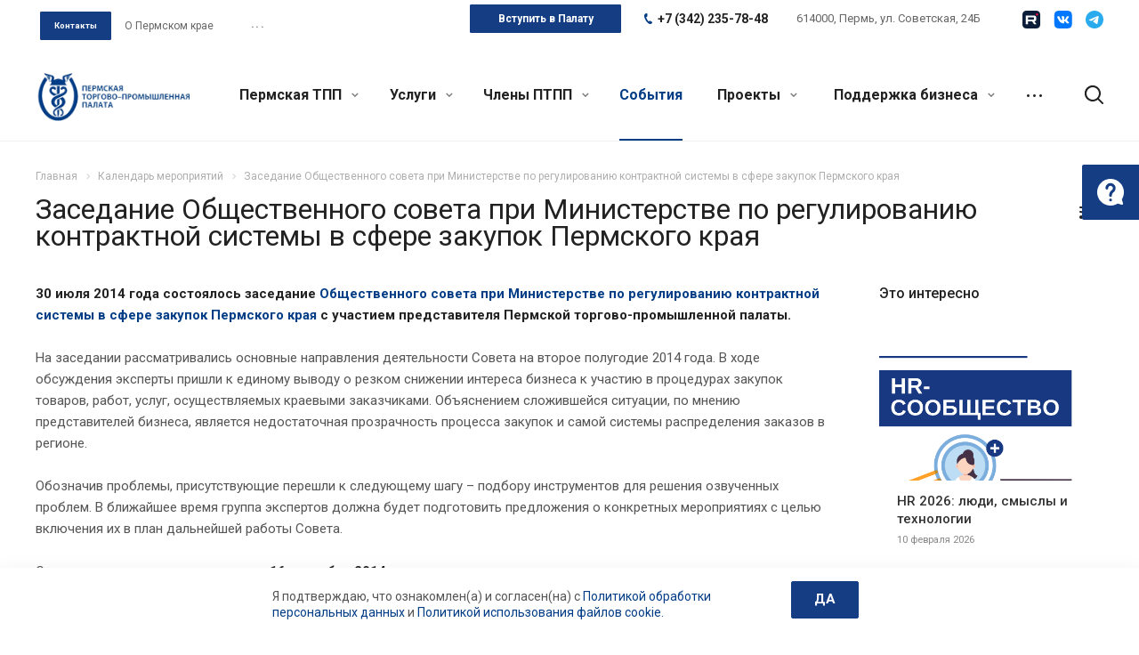

--- FILE ---
content_type: text/html; charset=UTF-8
request_url: https://permtpp.ru/info/articles/zasedanie_obshchestvennogo_soveta_pri_ministerstve_po_regulirovaniyu_kontraktnoy_sistemy_v_sfere_zak/
body_size: 43765
content:
<!DOCTYPE html>
<html xmlns="http://www.w3.org/1999/xhtml" xml:lang="ru" lang="ru" class="  ">
<head>
	<script>
		const SmartCaptchaKey = "ysc1_LwY9EreUkUZyKQOc1IZR916GYMAP41UOWeYqmIC818dc60c3";
	</script>
	<script src="https://smartcaptcha.yandexcloud.net/captcha.js" defer data-skip-moving="true"></script>
    <!-- <script src="https://smartcaptcha.yandexcloud.net/captcha.js?render=onload&onload=onloadSmartCaptcha" defer data-skip-moving="true"></script> -->
    <meta name="cmsmagazine" content="192588d9dc3078edbe73f107d019468e" />
            <title>Мероприятия для бизнеса - Пермская Торгово-Промышленная Палата</title>
    <meta name="viewport" content="initial-scale=1.0, width=device-width" />
    <meta name="HandheldFriendly" content="true" />
    <meta name="yes" content="yes" />
    <meta name="apple-mobile-web-app-status-bar-style" content="black" />
    <meta name="SKYPE_TOOLBAR" content="SKYPE_TOOLBAR_PARSER_COMPATIBLE" />
    <meta http-equiv="Content-Type" content="text/html; charset=UTF-8" />
<meta name="description" content="Календарь мероприятиях для бизнеса: выставки, конференции, вебинары и семинары" />
<link href="https://fonts.googleapis.com/css?family=Roboto:300italic,400italic,500italic,700italic,400,300,500,700subset=latin,cyrillic-ext"  rel="stylesheet" />
<link href="/bitrix/templates/aspro-allcorp2/css/bootstrap.css?1699183012114216"  data-template-style="true"  rel="stylesheet" />
<link href="/bitrix/templates/aspro-allcorp2/css/fonts/font-awesome/css/font-awesome.min.css?169918301231000"  data-template-style="true"  rel="stylesheet" />
<link href="/bitrix/templates/aspro-allcorp2/vendor/flexslider/flexslider.css?16991830146839"  data-template-style="true"  rel="stylesheet" />
<link href="/bitrix/templates/aspro-allcorp2/css/jquery.fancybox.css?16991830134108"  data-template-style="true"  rel="stylesheet" />
<link href="/bitrix/templates/aspro-allcorp2/css/theme-elements.css?16991830124368"  data-template-style="true"  rel="stylesheet" />
<link href="/bitrix/templates/aspro-allcorp2/css/theme-responsive.css?1699183013998"  data-template-style="true"  rel="stylesheet" />
<link href="/bitrix/templates/aspro-allcorp2/css/jquery.mCustomScrollbar.min.css?169918301342839"  data-template-style="true"  rel="stylesheet" />
<link href="/bitrix/templates/aspro-allcorp2/css/print.css?172127660112739"  data-template-style="true"  rel="stylesheet" />
<link href="/bitrix/templates/aspro-allcorp2/css/animation/animate.min.css?169918301352789"  data-template-style="true"  rel="stylesheet" />
<link href="/bitrix/templates/aspro-allcorp2/css/animation/animation_ext.css?16991830134934"  data-template-style="true"  rel="stylesheet" />
<link href="/bitrix/templates/aspro-allcorp2/css/bootstrap-datetimepicker.min.css?169918301311276"  data-template-style="true"  rel="stylesheet" />
<link href="/bitrix/templates/aspro-allcorp2/css/h1-normal.css?1699183012213"  data-template-style="true"  rel="stylesheet" />
<link href="/bitrix/templates/aspro-allcorp2/css/blocks/line-block.css?16991830134944"  data-template-style="true"  rel="stylesheet" />
<link href="/bitrix/templates/.default/ajax/ajax.css?1699183012448"  data-template-style="true"  rel="stylesheet" />
<link href="/bitrix/templates/aspro-allcorp2/css/jquery-ui-1.10.2.custom.min.css?169918301219062"  data-template-style="true"  rel="stylesheet" />
<link href="/bitrix/templates/aspro-allcorp2/css/width-3.css?16991830121260"  data-template-style="true"  rel="stylesheet" />
<link href="/bitrix/templates/aspro-allcorp2/css/font-10.css?16991830122895"  data-template-style="true"  rel="stylesheet" />
<link href="/bitrix/templates/aspro-allcorp2/components/aspro/social.info.allcorp2/reworked_socials_top/style.css?1699183015252"  data-template-style="true"  rel="stylesheet" />
<link href="/bitrix/templates/aspro-allcorp2/css/page-title-1.css?1699183012493"  data-template-style="true"  rel="stylesheet" />
<link href="/bitrix/templates/aspro-allcorp2/components/bitrix/search.title/fixed/style.css?1699183014518"  data-template-style="true"  rel="stylesheet" />
<link href="/bitrix/templates/aspro-allcorp2/styles.css?176545112317344"  data-template-style="true"  rel="stylesheet" />
<link href="/bitrix/templates/aspro-allcorp2/template_styles.css?1765451123376108"  data-template-style="true"  rel="stylesheet" />
<link href="/bitrix/templates/aspro-allcorp2/css/responsive.css?176544864091436"  data-template-style="true"  rel="stylesheet" />
<link href="/bitrix/templates/aspro-allcorp2/themes/CUSTOM_s1/colors.css?175282658924240"  data-template-style="true"  rel="stylesheet" />
<link href="/bitrix/templates/aspro-allcorp2/bg_color/light/bgcolors.css?169918301377"  data-template-style="true"  rel="stylesheet" />
<link href="/bitrix/templates/aspro-allcorp2/css/custom.css?175144282126683"  data-template-style="true"  rel="stylesheet" />
<script>if(!window.BX)window.BX={};if(!window.BX.message)window.BX.message=function(mess){if(typeof mess==='object'){for(let i in mess) {BX.message[i]=mess[i];} return true;}};</script>
<script>(window.BX||top.BX).message({"JS_CORE_LOADING":"Загрузка...","JS_CORE_NO_DATA":"- Нет данных -","JS_CORE_WINDOW_CLOSE":"Закрыть","JS_CORE_WINDOW_EXPAND":"Развернуть","JS_CORE_WINDOW_NARROW":"Свернуть в окно","JS_CORE_WINDOW_SAVE":"Сохранить","JS_CORE_WINDOW_CANCEL":"Отменить","JS_CORE_WINDOW_CONTINUE":"Продолжить","JS_CORE_H":"ч","JS_CORE_M":"м","JS_CORE_S":"с","JSADM_AI_HIDE_EXTRA":"Скрыть лишние","JSADM_AI_ALL_NOTIF":"Показать все","JSADM_AUTH_REQ":"Требуется авторизация!","JS_CORE_WINDOW_AUTH":"Войти","JS_CORE_IMAGE_FULL":"Полный размер"});</script>

<script src="/bitrix/js/main/core/core.js?1750734723512406"></script>

<script>BX.Runtime.registerExtension({"name":"main.core","namespace":"BX","loaded":true});</script>
<script>BX.setJSList(["\/bitrix\/js\/main\/core\/core_ajax.js","\/bitrix\/js\/main\/core\/core_promise.js","\/bitrix\/js\/main\/polyfill\/promise\/js\/promise.js","\/bitrix\/js\/main\/loadext\/loadext.js","\/bitrix\/js\/main\/loadext\/extension.js","\/bitrix\/js\/main\/polyfill\/promise\/js\/promise.js","\/bitrix\/js\/main\/polyfill\/find\/js\/find.js","\/bitrix\/js\/main\/polyfill\/includes\/js\/includes.js","\/bitrix\/js\/main\/polyfill\/matches\/js\/matches.js","\/bitrix\/js\/ui\/polyfill\/closest\/js\/closest.js","\/bitrix\/js\/main\/polyfill\/fill\/main.polyfill.fill.js","\/bitrix\/js\/main\/polyfill\/find\/js\/find.js","\/bitrix\/js\/main\/polyfill\/matches\/js\/matches.js","\/bitrix\/js\/main\/polyfill\/core\/dist\/polyfill.bundle.js","\/bitrix\/js\/main\/core\/core.js","\/bitrix\/js\/main\/polyfill\/intersectionobserver\/js\/intersectionobserver.js","\/bitrix\/js\/main\/lazyload\/dist\/lazyload.bundle.js","\/bitrix\/js\/main\/polyfill\/core\/dist\/polyfill.bundle.js","\/bitrix\/js\/main\/parambag\/dist\/parambag.bundle.js"]);
</script>
<script>(window.BX||top.BX).message({"LANGUAGE_ID":"ru","FORMAT_DATE":"DD.MM.YYYY","FORMAT_DATETIME":"DD.MM.YYYY HH:MI:SS","COOKIE_PREFIX":"BITRIX_SM","SERVER_TZ_OFFSET":"10800","UTF_MODE":"Y","SITE_ID":"s1","SITE_DIR":"\/","USER_ID":"","SERVER_TIME":1768704974,"USER_TZ_OFFSET":0,"USER_TZ_AUTO":"Y","bitrix_sessid":"3dd1121969472176b0831bb7241e4af8"});</script>


<script src="/bitrix/js/main/jquery/jquery-2.2.4.min.js?169918303485578"></script>
<script src="/bitrix/js/main/ajax.js?169918303435509"></script>
<script>BX.message({'JS_REQUIRED':'Заполните это поле!','JS_FORMAT':'Неверный формат!','JS_FILE_EXT':'Недопустимое расширение файла!','JS_PASSWORD_COPY':'Пароли не совпадают!','JS_PASSWORD_LENGTH':'Минимум 6 символов!','JS_ERROR':'Неверно заполнено поле!','JS_FILE_SIZE':'Максимальный размер 5мб!','JS_FILE_BUTTON_NAME':'Выберите файл','JS_FILE_DEFAULT':'Файл не найден','JS_DATE':'Некорректная дата!','JS_DATETIME':'Некорректная дата/время!','JS_REQUIRED_LICENSES':'Согласитесь с условиями','S_CALLBACK':'Заказать звонок','S_QUESTION':'Задать вопрос','S_ASK_QUESTION':'Задать вопрос','ERROR_INCLUDE_MODULE_DIGITAL_TITLE':'Ошибка подключения модуля &laquo;Аспро: Digital-компания&raquo;','ERROR_INCLUDE_MODULE_DIGITAL_TEXT':'Ошибка подключения модуля &laquo;Аспро: Digital-компания&raquo;.<br />Пожалуйста установите модуль и повторите попытку','S_SERVICES':'Наши услуги','S_SERVICES_SHORT':'Услуги','S_TO_ALL_SERVICES':'Все услуги','S_CATALOG':'Каталог товаров','S_CATALOG_SHORT':'Каталог','S_TO_ALL_CATALOG':'Весь каталог','S_CATALOG_FAVORITES':'Наши товары','S_CATALOG_FAVORITES_SHORT':'Товары','S_NEWS':'Новости','S_TO_ALL_NEWS':'Все новости','S_COMPANY':'О компании','S_OTHER':'Прочее','S_CONTENT':'Контент','T_JS_ARTICLE':'Артикул: ','T_JS_NAME':'Наименование: ','T_JS_PRICE':'Цена: ','T_JS_QUANTITY':'Количество: ','T_JS_SUMM':'Сумма: ','FANCY_CLOSE':'Закрыть','FANCY_NEXT':'Вперед','FANCY_PREV':'Назад','CUSTOM_COLOR_CHOOSE':'Выбрать','CUSTOM_COLOR_CANCEL':'Отмена','S_MOBILE_MENU':'Меню','DIGITAL_T_MENU_BACK':'Назад','DIGITAL_T_MENU_CALLBACK':'Обратная связь','DIGITAL_T_MENU_CONTACTS_TITLE':'Будьте на связи','TITLE_BASKET':'В корзине товаров на #SUMM#','BASKET_SUMM':'#SUMM#','EMPTY_BASKET':'Корзина пуста','TITLE_BASKET_EMPTY':'Корзина пуста','BASKET':'Корзина','SEARCH_TITLE':'Поиск','SOCIAL_TITLE':'Оставайтесь на связи','LOGIN':'Войти','MY_CABINET':'Мой кабинет','SUBSCRIBE_TITLE':'Будьте всегда в курсе','HEADER_SCHEDULE':'Время работы','SEO_TEXT':'SEO описание','COMPANY_IMG':'Картинка компании','COMPANY_TEXT':'Описание компании','JS_RECAPTCHA_ERROR':'Пройдите проверку','JS_PROCESSING_ERROR':'Согласитесь с условиями!','CONFIG_SAVE_SUCCESS':'Настройки сохранены','CONFIG_SAVE_FAIL':'Ошибка сохранения настроек','RELOAD_PAGE':'Обновить страницу','REFRESH':'Поменять картинку','RECAPTCHA_TEXT':'Подтвердите, что вы не робот','DATE_TIME_DAYS_1':'Пн','DATE_TIME_DAYS_2':'Вт','DATE_TIME_DAYS_3':'Ср','DATE_TIME_DAYS_4':'Чт','DATE_TIME_DAYS_5':'Пт','DATE_TIME_DAYS_6':'Сб','DATE_TIME_DAYS_7':'Вс','DATE_TIME_DAYS_FULL_1':'Понедельник','DATE_TIME_DAYS_FULL_2':'Вторник','DATE_TIME_DAYS_FULL_3':'Среда','DATE_TIME_DAYS_FULL_4':'Четверг','DATE_TIME_DAYS_FULL_5':'Пятница','DATE_TIME_DAYS_FULL_6':'Суббота','DATE_TIME_DAYS_FULL_7':'Воскресенье','DATE_TIME_DAYS_SHORT_1':'Пнд','DATE_TIME_DAYS_SHORT_2':'Втр','DATE_TIME_DAYS_SHORT_3':'Срд','DATE_TIME_DAYS_SHORT_4':'Чтв','DATE_TIME_DAYS_SHORT_5':'Птн','DATE_TIME_DAYS_SHORT_6':'Суб','DATE_TIME_DAYS_SHORT_7':'Вск','DATE_TIME_MOUNTH_1':'Январь','DATE_TIME_MOUNTH_2':'Февраль','DATE_TIME_MOUNTH_3':'Март','DATE_TIME_MOUNTH_4':'Апрель','DATE_TIME_MOUNTH_5':'Май','DATE_TIME_MOUNTH_6':'Июнь','DATE_TIME_MOUNTH_7':'Июль','DATE_TIME_MOUNTH_8':'Август','DATE_TIME_MOUNTH_9':'Сентябрь','DATE_TIME_MOUNTH_10':'Октябрь','DATE_TIME_MOUNTH_11':'Ноябрь','DATE_TIME_MOUNTH_12':'Декабрь','DATE_TIME_MOUNTH_SHORT_1':'Янв','DATE_TIME_MOUNTH_SHORT_2':'Фев','DATE_TIME_MOUNTH_SHORT_3':'Мар','DATE_TIME_MOUNTH_SHORT_4':'Апр','DATE_TIME_MOUNTH_SHORT_5':'Май','DATE_TIME_MOUNTH_SHORT_6':'Июн','DATE_TIME_MOUNTH_SHORT_7':'Июл','DATE_TIME_MOUNTH_SHORT_8':'Авг','DATE_TIME_MOUNTH_SHORT_9':'Сен','DATE_TIME_MOUNTH_SHORT_10':'Окт','DATE_TIME_MOUNTH_SHORT_11':'Ноя','DATE_TIME_MOUNTH_SHORT_12':'Дек','DATE_TIME_TODAY':'Сегодня'})</script>
<link rel="shortcut icon" href="/favicon.ico" type="image/x-icon" />
<link rel="apple-touch-icon" sizes="180x180" href="/upload/CAllcorp2/321/32160709b2346a8397dc5f05115ae003.png" />
<link rel="alternate" type="application/rss+xml" title="rss" href="/info/articles/rss/" />
<meta property="og:title" content="Мероприятия для бизнеса - Пермская Торгово-Промышленная Палата" />
<meta property="og:type" content="website" />
<meta property="og:image" content="https://permtpp.ru:443/upload/iblock/b22/b22ef4dd1361968af7a4dd301e2cd159.png" />
<link rel="image_src" href="https://permtpp.ru:443/upload/iblock/b22/b22ef4dd1361968af7a4dd301e2cd159.png"  />
<meta property="og:url" content="https://permtpp.ru:443/info/articles/zasedanie_obshchestvennogo_soveta_pri_ministerstve_po_regulirovaniyu_kontraktnoy_sistemy_v_sfere_zak/" />
<meta property="og:description" content="Календарь мероприятиях для бизнеса: выставки, конференции, вебинары и семинары" />



<script src="/bitrix/templates/aspro-allcorp2/js/browser.js?1721276600996"></script>
<script src="/bitrix/templates/aspro-allcorp2/js/jquery.actual.min.js?16991830151239"></script>
<script src="/bitrix/templates/aspro-allcorp2/js/jquery.fancybox.js?172127659748771"></script>
<script src="/bitrix/templates/aspro-allcorp2/vendor/jquery.easing.js?16991830148097"></script>
<script src="/bitrix/templates/aspro-allcorp2/vendor/jquery.appear.js?16991830143188"></script>
<script src="/bitrix/templates/aspro-allcorp2/vendor/jquery.cookie.js?16991830142247"></script>
<script src="/bitrix/templates/aspro-allcorp2/vendor/bootstrap.js?169918301427908"></script>
<script src="/bitrix/templates/aspro-allcorp2/vendor/flexslider/jquery.flexslider.js?169918301455194"></script>
<script src="/bitrix/templates/aspro-allcorp2/vendor/jquery.validate.min.js?169918301422254"></script>
<script src="/bitrix/templates/aspro-allcorp2/js/jquery.uniform.min.js?16991830158308"></script>
<script src="/bitrix/templates/aspro-allcorp2/js/jquery-ui.min.js?169918301532162"></script>
<script src="/bitrix/templates/aspro-allcorp2/js/jqModal.js?169918301511039"></script>
<script src="/bitrix/templates/aspro-allcorp2/js/detectmobilebrowser.js?16991830152203"></script>
<script src="/bitrix/templates/aspro-allcorp2/js/matchMedia.js?16991830151700"></script>
<script src="/bitrix/templates/aspro-allcorp2/js/jquery.alphanumeric.js?16991830151972"></script>
<script src="/bitrix/templates/aspro-allcorp2/js/jquery.autocomplete.js?169918301532714"></script>
<script src="/bitrix/templates/aspro-allcorp2/js/jquery.mousewheel.min.js?16991830152609"></script>
<script src="/bitrix/templates/aspro-allcorp2/js/jquery.mCustomScrollbar.js?169918301592949"></script>
<script src="/bitrix/templates/aspro-allcorp2/js/jquery.mobile.custom.touch.min.js?17212766007684"></script>
<script src="/bitrix/templates/aspro-allcorp2/js/bootstrap-datetimepicker.min.js?169918301539221"></script>
<script src="/bitrix/templates/aspro-allcorp2/js/bootstrap-datetimepicker.ru.js?16991830152055"></script>
<script src="/bitrix/templates/aspro-allcorp2/js/general.js?1750734819176384"></script>
<script src="/bitrix/templates/aspro-allcorp2/js/scrollTabs.js?169918301513520"></script>
<script src="/bitrix/templates/aspro-allcorp2/js/custom.js?17514436321961"></script>
<script src="/bitrix/components/bitrix/search.title/script.js?174872786010542"></script>
<script src="/bitrix/templates/aspro-allcorp2/components/bitrix/search.title/fixed/script.js?169918301410017"></script>
<script src="/bitrix/templates/aspro-allcorp2/js/jquery.inputmask.bundle.min.js?169918301570933"></script>
<script src="/bitrix/templates/aspro-allcorp2/components/bitrix/news.detail/blog-amado/script.js?1699183014575"></script>
<script src="/bitrix/templates/aspro-allcorp2/components/bitrix/subscribe.edit/footer/script.js?1718717405151"></script>

            

    </head>

<body class="  header_nopacity header_fill_none side_left all_title_2 mfixed_N mfixed_view_always fill_bg_n mheader-v1 footer-vcustom  header-v2 title-v1 with_phones">
<div id="panel"></div>


		<script>
		var arBasketItems = {};
		var arAllcorp2Options = ({
			'SITE_DIR' : '/',
			'SITE_ID' : 's1',
			'SITE_TEMPLATE_PATH' : '/bitrix/templates/aspro-allcorp2',
			'SITE_ADDRESS' : "'permtpp.ru'",
			'THEME' : ({
				'THEME_SWITCHER' : 'N',
				'BASE_COLOR' : 'CUSTOM',
				'BASE_COLOR_CUSTOM' : '033d86',
				'LOGO_IMAGE' : '/upload/CAllcorp2/c8f/c8f4948332e7c8c764bc89c5d82d3b26.png',
				'LOGO_IMAGE_LIGHT' : '',
				'TOP_MENU' : 'N',
				'TOP_MENU_FIXED' : 'Y',
				'COLORED_LOGO' : 'N',
				'SIDE_MENU' : 'LEFT',
				'SCROLLTOTOP_TYPE' : 'ROUND_COLOR',
				'SCROLLTOTOP_POSITION' : 'PADDING',
				'SCROLLTOTOP_POSITION_RIGHT' : '',
				'SCROLLTOTOP_POSITION_BOTTOM' : '',
				'CAPTCHA_FORM_TYPE' : 'N',
				'PHONE_MASK' : '+7 (999) 999-99-99',
				'VALIDATE_PHONE_MASK' : '^[+][0-9] [(][0-9]{3}[)] [0-9]{3}[-][0-9]{2}[-][0-9]{2}$',
				'DATE_MASK' : 'dd.mm.yyyy',
				'DATE_PLACEHOLDER' : 'дд.мм.гггг',
				'VALIDATE_DATE_MASK' : '^[0-9]{1,2}\.[0-9]{1,2}\.[0-9]{4}$',
				'DATETIME_MASK' : 'dd.mm.yyyy h:s',
				'DATETIME_PLACEHOLDER' : 'дд.мм.гггг чч:мм',
				'VALIDATE_DATETIME_MASK' : '^[0-9]{1,2}\.[0-9]{1,2}\.[0-9]{4} [0-9]{1,2}\:[0-9]{1,2}$',
				'VALIDATE_FILE_EXT' : 'png|jpg|jpeg|gif|doc|docx|xls|xlsx|txt|pdf|odt|rtf',
				'SOCIAL_VK' : 'https://vk.com/permcci',
				'SOCIAL_FACEBOOK' : '',
				'SOCIAL_TWITTER' : '',
				'SOCIAL_YOUTUBE' : '',
				'SOCIAL_ODNOKLASSNIKI' : '',
				'SOCIAL_GOOGLEPLUS' : '',
				'BANNER_WIDTH' : '',
				'TEASERS_INDEX' : 'Y',
				'CATALOG_INDEX' : 'N',
				'PORTFOLIO_INDEX' : 'N',
				'INSTAGRAMM_INDEX' : 'N',
				'BIGBANNER_ANIMATIONTYPE' : 'SLIDE_HORIZONTAL',
				'BIGBANNER_SLIDESSHOWSPEED' : '5000',
				'BIGBANNER_ANIMATIONSPEED' : '600',
				'PARTNERSBANNER_SLIDESSHOWSPEED' : '5000',
				'PARTNERSBANNER_ANIMATIONSPEED' : '600',
				'ORDER_VIEW' : 'N',
				'ORDER_BASKET_VIEW' : 'FLY',
				'URL_BASKET_SECTION' : '/cart/',
				'URL_ORDER_SECTION' : '/cart/order/',
				'PAGE_WIDTH' : '3',
				'PAGE_CONTACTS' : '1',
				'CATALOG_BLOCK_TYPE' : 'catalog_table',
				'HEADER_TYPE' : '2',
				'HEADER_TOP_LINE' : '',
				'HEADER_FIXED' : '2',
				'HEADER_MOBILE' : '1',
				'HEADER_MOBILE_MENU' : '1',
				'HEADER_MOBILE_MENU_SHOW_TYPE' : '',
				'TYPE_SEARCH' : 'fixed',
				'PAGE_TITLE' : '1',
				'INDEX_TYPE' : 'index4',
				'FOOTER_TYPE' : 'custom',
				'REGIONALITY_SEARCH_ROW' : 'N',
				'FOOTER_TYPE' : 'custom',
				'PRINT_BUTTON' : 'N',
				'SHOW_SMARTFILTER' : 'Y',
				'LICENCE_CHECKED' : 'N',
				'FILTER_VIEW' : 'VERTICAL',
				'YA_GOLAS' : 'N',
				'YA_COUNTER_ID' : '',
				'USE_FORMS_GOALS' : 'COMMON',
				'USE_SALE_GOALS' : 'Y',
				'USE_DEBUG_GOALS' : 'N',
				'DEFAULT_MAP_MARKET' : 'N',
				'IS_BASKET_PAGE' : '',
				'IS_ORDER_PAGE' : '',
				'COMPACT_FOOTER_MOBILE' : 'Y',
				'SHOW_BASKET_NOTICE': 'Y',
				'SHOW_BASKET_ONADDTOCART': 'Y',
			}),
			"PRESETS": [{'ID':'968','TITLE':'Тип 1','DESCRIPTION':'','IMG':'/bitrix/images/aspro.allcorp2/themes/preset968_1573817463.png','OPTIONS':{'THEME_SWITCHER':'Y','BASE_COLOR':'10','BASE_COLOR_CUSTOM':'0088cc','SHOW_BG_BLOCK':'N','COLORED_LOGO':'Y','PAGE_WIDTH':'3','FONT_STYLE':'10','MENU_COLOR':'NONE','LEFT_BLOCK':'1','SIDE_MENU':'LEFT','H1_STYLE':'2','TYPE_SEARCH':'fixed','PAGE_TITLE':'5','HOVER_TYPE_IMG':'blink','SHOW_LICENCE':'Y','MAX_DEPTH_MENU':'3','HIDE_SITE_NAME_TITLE':'Y','SHOW_CALLBACK':'Y','PRINT_BUTTON':'N','USE_GOOGLE_RECAPTCHA':'N','GOOGLE_RECAPTCHA_SHOW_LOGO':'Y','HIDDEN_CAPTCHA':'Y','INSTAGRAMM_WIDE_BLOCK':'N','BIGBANNER_HIDEONNARROW':'N','INDEX_TYPE':{'VALUE':'index1','SUB_PARAMS':{'BIG_BANNER_INDEX':'Y','FLOAT_BANNERS_INDEX':{'VALUE':'Y','TEMPLATE':'front-banners-float'},'CATALOG_SECTIONS_INDEX':'Y','TEASERS_INDEX':'Y','NEWS_INDEX':'Y','BLOG_INDEX':'Y','PORTFOLIO_INDEX':{'VALUE':'N','TEMPLATE':'front-projects_1'},'CATALOG_INDEX':'Y','REVIEWS_INDEX':'Y','INSTAGRAMM_INDEX':'Y','COMPANY_INDEX':'Y','PARTNERS_INDEX':'Y','MAP_INDEX':'N'},'ORDER':'BIG_BANNER_INDEX,FLOAT_BANNERS_INDEX,CATALOG_SECTIONS_INDEX,CATALOG_INDEX,TEASERS_INDEX,NEWS_INDEX,BLOG_INDEX,PORTFOLIO_INDEX,REVIEWS_INDEX,INSTAGRAMM_INDEX,COMPANY_INDEX,PARTNERS_INDEX,MAP_INDEX'},'FRONT_PAGE_BRANDS':'brands_slider','FRONT_PAGE_SECTIONS':'front_sections_only','TOP_MENU_FIXED':'Y','HEADER_TYPE':'1','USE_REGIONALITY':'Y','FILTER_VIEW':'COMPACT','SEARCH_VIEW_TYPE':'with_filter','USE_FAST_VIEW_PAGE_DETAIL':'fast_view_1','SHOW_TOTAL_SUMM':'Y','CHANGE_TITLE_ITEM':'N','VIEW_TYPE_HIGHLOAD_PROP':'N','SHOW_HEADER_GOODS':'Y','SEARCH_HIDE_NOT_AVAILABLE':'N','LEFT_BLOCK_CATALOG_ICONS':'N','SHOW_CATALOG_SECTIONS_ICONS':'Y','LEFT_BLOCK_CATALOG_DETAIL':'Y','CATALOG_COMPARE':'Y','CATALOG_PAGE_DETAIL':'element_1','SHOW_BREADCRUMBS_CATALOG_SUBSECTIONS':'Y','SHOW_BREADCRUMBS_CATALOG_CHAIN':'H1','TYPE_SKU':'TYPE_1','DETAIL_PICTURE_MODE':'POPUP','MENU_POSITION':'LINE','MENU_TYPE_VIEW':'HOVER','VIEWED_TYPE':'LOCAL','VIEWED_TEMPLATE':'HORIZONTAL','USE_WORD_EXPRESSION':'Y','ORDER_BASKET_VIEW':'FLY','ORDER_BASKET_COLOR':'DARK','SHOW_BASKET_ONADDTOCART':'Y','SHOW_BASKET_PRINT':'Y','SHOW_BASKET_ON_PAGES':'N','USE_PRODUCT_QUANTITY_LIST':'Y','USE_PRODUCT_QUANTITY_DETAIL':'Y','ONE_CLICK_BUY_CAPTCHA':'N','SHOW_ONECLICKBUY_ON_BASKET_PAGE':'Y','ONECLICKBUY_SHOW_DELIVERY_NOTE':'N','PAGE_CONTACTS':'3','CONTACTS_USE_FEEDBACK':'Y','CONTACTS_USE_MAP':'Y','BLOG_PAGE':'list_elements_2','PROJECTS_PAGE':'list_elements_2','NEWS_PAGE':'list_elements_2','STAFF_PAGE':'list_elements_1','PARTNERS_PAGE':'list_elements_1','PARTNERS_PAGE_DETAIL':'element_4','VACANCY_PAGE':'list_elements_1','LICENSES_PAGE':'list_elements_1','FOOTER_TYPE':'1','ADV_TOP_HEADER':'N','ADV_TOP_UNDERHEADER':'N','ADV_SIDE':'Y','ADV_CONTENT_TOP':'N','ADV_CONTENT_BOTTOM':'N','ADV_FOOTER':'N','HEADER_MOBILE_FIXED':'Y','HEADER_MOBILE':'1','HEADER_MOBILE_MENU':'2','HEADER_MOBILE_MENU_OPEN':'1','PERSONAL_ONEFIO':'Y','LOGIN_EQUAL_EMAIL':'N','YA_GOALS':'N','YANDEX_ECOMERCE':'N','GOOGLE_ECOMERCE':'N','CALLBACK_BUTTON':'Y','RIGHT_FORM_BLOCK':'Y','USE_BITRIX_FORM':'Y','USE_LAZY_LOAD':'Y','VIEW_TYPE_LEFT_BLOCK':'with_tizers','COUNT_ITEMS_IN_LINE_MENU':'4','ORDER_VIEW':'Y','SHOW_SMARTFILTER':'Y','SHOW_LEFT_BLOCK':'Y','SECTIONS_TYPE_VIEW_CATALOG':'sections_2','SECTION_TYPE_VIEW_CATALOG':'section_2','ELEMENTS_TABLE_TYPE_VIEW':'catalog_table_2','SECTIONS_TYPE_VIEW':'sections_1','SECTION_TYPE_VIEW':'section_2','ELEMENTS_PAGE':'list_elements_1','ELEMENT_PAGE_DETAIL':'element_1','ELEMENTS_PROJECT_PAGE':'list_elements_2','SHOW_PROJECTS_MAP':'Y','SHOW_PROJECTS_MAP_DETAIL':'Y','COMPACT_MOBILE_MENU':'Y','FIXED_MOBILE_MENU':'Y','BIGBANNER_MOBILE':'3','CATALOG_SECTIONS_COMPACT_VIEW_MOBILE':'N','COMPACT_FOOTER_MOBILE':'Y','CABINET':'Y','YA_GOLAS':'N','CATALOG_SECTIONS_COMPACT_VIEW_MOBILE_MAINPAGE':'N','CATALOG_SECTIONS_COMPACT_VIEW_MOBILE_PRODUCT':'N'}},{'ID':'983','TITLE':'Тип 2','DESCRIPTION':'','IMG':'/bitrix/images/aspro.allcorp2/themes/preset983_1573819403.png','OPTIONS':{'BASE_COLOR':'4','BASE_COLOR_CUSTOM':'de002b','SHOW_BG_BLOCK':'N','FONT_STYLE':'10','PAGE_WIDTH':'3','H1_STYLE':'2','PAGE_TITLE':'1','HOVER_TYPE_IMG':'blink','SHOW_LICENCE':'Y','PRINT_BUTTON':'N','CALLBACK_BUTTON':'Y','RIGHT_FORM_BLOCK':'Y','USE_BITRIX_FORM':'Y','USE_LAZY_LOAD':'Y','INDEX_TYPE':{'VALUE':'index2','SUB_PARAMS':{'BIG_BANNER_INDEX':'Y','PORTFOLIO_INDEX':{'VALUE':'Y','TEMPLATE':'front-projects_2'},'CATALOG_SECTIONS_INDEX':'N','TEASERS_INDEX':'Y','NEWS_INDEX':'N','BLOG_INDEX':'N','CATALOG_INDEX':'Y','FLOAT_BANNERS_INDEX':{'VALUE':'N','TEMPLATE':'front-services_3'},'REVIEWS_INDEX':'Y','INSTAGRAMM_INDEX':'Y','COMPANY_INDEX':'N','PARTNERS_INDEX':'N','MAP_INDEX':'N'},'ORDER':'BIG_BANNER_INDEX,PORTFOLIO_INDEX,CATALOG_SECTIONS_INDEX,NEWS_INDEX,BLOG_INDEX,CATALOG_INDEX,TEASERS_INDEX,FLOAT_BANNERS_INDEX,REVIEWS_INDEX,INSTAGRAMM_INDEX,COMPANY_INDEX,PARTNERS_INDEX,MAP_INDEX'},'TOP_MENU_FIXED':'Y','MENU_COLOR':'LIGHT','HEADER_TYPE':'2','SIDE_MENU':'LEFT','VIEW_TYPE_LEFT_BLOCK':'with_tizers','SHOW_CATALOG_SECTIONS_ICONS':'Y','COUNT_ITEMS_IN_LINE_MENU':'4','USE_REGIONALITY':'Y','ORDER_VIEW':'Y','SHOW_SMARTFILTER':'Y','SHOW_LEFT_BLOCK':'Y','SECTIONS_TYPE_VIEW_CATALOG':'sections_2','SECTION_TYPE_VIEW_CATALOG':'section_2','ELEMENTS_TABLE_TYPE_VIEW':'catalog_table_2','CATALOG_PAGE_DETAIL':'element_1','SECTIONS_TYPE_VIEW':'sections_1','SECTION_TYPE_VIEW':'section_2','ELEMENTS_PAGE':'list_elements_1','ELEMENT_PAGE_DETAIL':'element_1','ELEMENTS_PROJECT_PAGE':'list_elements_2','SHOW_PROJECTS_MAP':'Y','SHOW_PROJECTS_MAP_DETAIL':'Y','PAGE_CONTACTS':'3','BLOG_PAGE':'list_elements_2','NEWS_PAGE':'list_elements_2','STAFF_PAGE':'list_elements_1','PARTNERS_PAGE':'list_elements_1','VACANCY_PAGE':'list_elements_1','LICENSES_PAGE':'list_elements_1','FOOTER_TYPE':'3','ADV_TOP_HEADER':'N','ADV_TOP_UNDERHEADER':'N','ADV_SIDE':'Y','ADV_CONTENT_TOP':'N','ADV_CONTENT_BOTTOM':'N','ADV_FOOTER':'N','HEADER_MOBILE_FIXED':'Y','HEADER_MOBILE':'1','HEADER_MOBILE_MENU':'2','COMPACT_MOBILE_MENU':'Y','HEADER_MOBILE_MENU_OPEN':'1','BIGBANNER_MOBILE':'3','CATALOG_SECTIONS_COMPACT_VIEW_MOBILE_MAINPAGE':'N','CATALOG_SECTIONS_COMPACT_VIEW_MOBILE_PRODUCT':'N','COMPACT_FOOTER_MOBILE':'Y','CABINET':'Y','LOGIN_EQUAL_EMAIL':'N','YA_GOLAS':'N'}},{'ID':'521','TITLE':'Тип 3','DESCRIPTION':'','IMG':'/bitrix/images/aspro.allcorp2/themes/preset521_1573819598.png','OPTIONS':{'BASE_COLOR':'13','BASE_COLOR_CUSTOM':'0fa8ae','SHOW_BG_BLOCK':'N','FONT_STYLE':'4','PAGE_WIDTH':'3','H1_STYLE':'2','PAGE_TITLE':'1','HOVER_TYPE_IMG':'blink','SHOW_LICENCE':'Y','PRINT_BUTTON':'N','CALLBACK_BUTTON':'Y','RIGHT_FORM_BLOCK':'Y','USE_BITRIX_FORM':'Y','USE_LAZY_LOAD':'Y','INDEX_TYPE':{'VALUE':'index3','SUB_PARAMS':{'BIG_BANNER_INDEX':'Y','TEASERS_INDEX':'Y','FLOAT_BANNERS_INDEX':{'VALUE':'Y','TEMPLATE':'front-services_2'},'COMPANY_INDEX':'N','CATALOG_INDEX':'Y','PORTFOLIO_INDEX':{'VALUE':'Y','TEMPLATE':'front-projects_2'},'MAP_INDEX':'Y'},'ORDER':'BIG_BANNER_INDEX,PORTFOLIO_INDEX,CATALOG_SECTIONS_INDEX,NEWS_INDEX,BLOG_INDEX,CATALOG_INDEX,TEASERS_INDEX,FLOAT_BANNERS_INDEX,REVIEWS_INDEX,INSTAGRAMM_INDEX,COMPANY_INDEX,PARTNERS_INDEX,MAP_INDEX'},'TOP_MENU_FIXED':'Y','MENU_COLOR':'NONE','HEADER_TYPE':'1','SIDE_MENU':'LEFT','VIEW_TYPE_LEFT_BLOCK':'with_tizers','SHOW_CATALOG_SECTIONS_ICONS':'Y','COUNT_ITEMS_IN_LINE_MENU':'4','USE_REGIONALITY':'Y','ORDER_VIEW':'Y','SHOW_SMARTFILTER':'Y','SHOW_LEFT_BLOCK':'Y','SECTIONS_TYPE_VIEW_CATALOG':'sections_2','SECTION_TYPE_VIEW_CATALOG':'section_2','ELEMENTS_TABLE_TYPE_VIEW':'catalog_table_2','CATALOG_PAGE_DETAIL':'element_1','SECTIONS_TYPE_VIEW':'sections_1','SECTION_TYPE_VIEW':'section_2','ELEMENTS_PAGE':'list_elements_1','ELEMENT_PAGE_DETAIL':'element_1','ELEMENTS_PROJECT_PAGE':'list_elements_2','SHOW_PROJECTS_MAP':'Y','SHOW_PROJECTS_MAP_DETAIL':'Y','PAGE_CONTACTS':'3','BLOG_PAGE':'list_elements_2','NEWS_PAGE':'list_elements_2','STAFF_PAGE':'list_elements_1','PARTNERS_PAGE':'list_elements_1','VACANCY_PAGE':'list_elements_1','LICENSES_PAGE':'list_elements_1','FOOTER_TYPE':'5','ADV_TOP_HEADER':'N','ADV_TOP_UNDERHEADER':'N','ADV_SIDE':'Y','ADV_CONTENT_TOP':'N','ADV_CONTENT_BOTTOM':'N','ADV_FOOTER':'N','HEADER_MOBILE_FIXED':'Y','HEADER_MOBILE':'1','HEADER_MOBILE_MENU':'2','COMPACT_MOBILE_MENU':'Y','HEADER_MOBILE_MENU_OPEN':'1','BIGBANNER_MOBILE':'3','CATALOG_SECTIONS_COMPACT_VIEW_MOBILE_MAINPAGE':'N','CATALOG_SECTIONS_COMPACT_VIEW_MOBILE_PRODUCT':'N','COMPACT_FOOTER_MOBILE':'Y','CABINET':'Y','LOGIN_EQUAL_EMAIL':'N','YA_GOLAS':'N'}},{'ID':'223','TITLE':'Тип 4','DESCRIPTION':'','IMG':'/bitrix/images/aspro.allcorp2/themes/preset223_1573885220.png','OPTIONS':{'BASE_COLOR':'3','BASE_COLOR_CUSTOM':'e65100','SHOW_BG_BLOCK':'N','FONT_STYLE':'10','PAGE_WIDTH':'3','H1_STYLE':'2','PAGE_TITLE':'1','HOVER_TYPE_IMG':'blink','SHOW_LICENCE':'Y','PRINT_BUTTON':'N','CALLBACK_BUTTON':'Y','RIGHT_FORM_BLOCK':'Y','USE_BITRIX_FORM':'Y','USE_LAZY_LOAD':'Y','INDEX_TYPE':{'VALUE':'index4','SUB_PARAMS':{'BIG_BANNER_INDEX':'Y','TEASERS_INDEX':'Y','PORTFOLIO_INDEX':{'VALUE':'Y','TEMPLATE':'front-projects_1'},'CATALOG_SECTIONS_INDEX':'N','FLOAT_BANNERS_INDEX':{'VALUE':'Y','TEMPLATE':'front-services_1'},'CATALOG_INDEX':'Y','PARTNERS_INDEX':'Y','INSTAGRAMM_INDEX':'Y','NEWS_INDEX':'Y','REVIEWS_INDEX':'Y','BLOG_INDEX':'N','COMPANY_INDEX':'Y','MAP_INDEX':'Y'},'ORDER':'BIG_BANNER_INDEX,PORTFOLIO_INDEX,CATALOG_SECTIONS_INDEX,NEWS_INDEX,BLOG_INDEX,CATALOG_INDEX,TEASERS_INDEX,FLOAT_BANNERS_INDEX,REVIEWS_INDEX,INSTAGRAMM_INDEX,COMPANY_INDEX,PARTNERS_INDEX,MAP_INDEX'},'TOP_MENU_FIXED':'Y','MENU_COLOR':'COLORED','HEADER_TYPE':'3','SIDE_MENU':'LEFT','VIEW_TYPE_LEFT_BLOCK':'with_tizers','SHOW_CATALOG_SECTIONS_ICONS':'Y','COUNT_ITEMS_IN_LINE_MENU':'4','USE_REGIONALITY':'Y','ORDER_VIEW':'Y','SHOW_SMARTFILTER':'Y','SHOW_LEFT_BLOCK':'Y','SECTIONS_TYPE_VIEW_CATALOG':'sections_2','SECTION_TYPE_VIEW_CATALOG':'section_2','ELEMENTS_TABLE_TYPE_VIEW':'catalog_table_2','CATALOG_PAGE_DETAIL':'element_1','SECTIONS_TYPE_VIEW':'sections_1','SECTION_TYPE_VIEW':'section_2','ELEMENTS_PAGE':'list_elements_1','ELEMENT_PAGE_DETAIL':'element_1','ELEMENTS_PROJECT_PAGE':'list_elements_2','SHOW_PROJECTS_MAP':'Y','SHOW_PROJECTS_MAP_DETAIL':'Y','PAGE_CONTACTS':'3','BLOG_PAGE':'list_elements_2','NEWS_PAGE':'list_elements_2','STAFF_PAGE':'list_elements_1','PARTNERS_PAGE':'list_elements_1','VACANCY_PAGE':'list_elements_1','LICENSES_PAGE':'list_elements_1','FOOTER_TYPE':'4','ADV_TOP_HEADER':'N','ADV_TOP_UNDERHEADER':'N','ADV_SIDE':'Y','ADV_CONTENT_TOP':'N','ADV_CONTENT_BOTTOM':'N','ADV_FOOTER':'N','HEADER_MOBILE_FIXED':'Y','HEADER_MOBILE':'1','HEADER_MOBILE_MENU':'2','COMPACT_MOBILE_MENU':'Y','HEADER_MOBILE_MENU_OPEN':'1','BIGBANNER_MOBILE':'3','CATALOG_SECTIONS_COMPACT_VIEW_MOBILE_MAINPAGE':'N','CATALOG_SECTIONS_COMPACT_VIEW_MOBILE_PRODUCT':'N','COMPACT_FOOTER_MOBILE':'Y','CABINET':'Y','LOGIN_EQUAL_EMAIL':'N','YA_GOLAS':'N'}}],
		});
		if(arAllcorp2Options.SITE_ADDRESS)
			arAllcorp2Options.SITE_ADDRESS = arAllcorp2Options.SITE_ADDRESS.replace(/'/g, "");
		</script>
		<!--'start_frame_cache_options-block'-->			<script>
				var arBasketItems = [];
			</script>
		<!--'end_frame_cache_options-block'-->







<div class="visible-lg visible-md title-v1">
    <header class="header_2 long ">
	<div class="top-block">
		<div class="maxwidth-theme">
						<div class="top-block-item col-md-4 menus">
					<ul class="menu topest">
					<li  >
				<a href="/contacts/"
                                                                    ><span class='btn btn-default btn-xs' style='font-weight:bold;color: #fff'>Контакты</span></a>
			</li>
					<li  >
				<a href="/about-permsky-krai/"
                                                                    ><span>О Пермском крае</span></a>
			</li>
					<li  >
				<a href="http://tpprf.ru/ru/"
                                                                            target="_blank"
                                                                    ><span>ТПП РФ</span></a>
			</li>
					<li  >
				<a href="http://vktpp.ru/"
                                                                            target="_blank"
                                                                    ><span>Верхнекамская ТПП</span></a>
			</li>
				<li class="more hidden">
			<span>...</span>
			<ul class="dropdown"></ul>
		</li>
	</ul>
			</div>

                        
                        
<div class="top-block-item pull-right visible-lg">
<div class="social-icons">
	<!-- noindex -->
	<ul>
        <li class="rutube">
            <a href="https://rutube.ru/channel/29425/" target="_blank" rel="nofollow" title="rutube">
                <img src="/bitrix/templates/aspro-allcorp2/images/svg/social/i_rutube.svg" width="20" height="20">
            </a>
        </li>
							<li class="vk">
				<a href="https://vk.com/permcci" target="_blank" rel="nofollow" title="Вконтакте">
					<img src="/bitrix/templates/aspro-allcorp2/images/svg/social/i_vk.svg" width="21" height="20">
				</a>
			</li>
													<li class="telegram">
				<a href="https://t.me/permcci" target="_blank" rel="nofollow" title="Telegram">
					<img src="/bitrix/templates/aspro-allcorp2/images/svg/social/i_te.svg" width="20" height="20">
				</a>
			</li>
																					</ul>
	<!-- /noindex -->
</div></div>

						<div class="top-block-item pull-right visible-lg">
				
		
												<div class="address twosmallfont inline-block">
												<div>
							614000, Пермь, ул. Советская, 24Б						</div>
					</div>
							
						</div>
						<div class="top-block-item pull-right">
				<div class="phone-block">
											<div class="inline-block">
									
								<div class="phone">
								<i class="svg inline  svg-inline-phone colored" aria-hidden="true" ><svg xmlns="http://www.w3.org/2000/svg" width="9" height="12" viewBox="0 0 9 12">
  <defs>
    <style>
      .cls-1 {
        fill: #222;
        fill-rule: evenodd;
      }
    </style>
  </defs>
  <path data-name="Shape 51 copy 4" class="cls-1" d="M310.53,43.348a22.378,22.378,0,0,0,2.09,1.179,0.6,0.6,0,0,1,.314.827l-0.119.417a0.956,0.956,0,0,1-.57.7,4.408,4.408,0,0,1-1.51.532c-1.448.03-2.728-1.179-3.624-2.19a13.251,13.251,0,0,1-1.517-2.078,13.082,13.082,0,0,1-1.069-2.331c-0.442-1.27-.866-2.966-0.116-4.186a4.36,4.36,0,0,1,1.223-1.02,0.98,0.98,0,0,1,.9-0.135l0.427,0.107a0.623,0.623,0,0,1,.552.7c-0.007.927-.021,1.592,0.011,2.354,0.012,0.316-.112.361-0.4,0.472l-0.467.18a0.553,0.553,0,0,0-.455.677,7.768,7.768,0,0,0,2.5,4.26,0.567,0.567,0,0,0,.824-0.05l0.391-.307a0.439,0.439,0,0,1,.617-0.107h0Z" transform="translate(-304 -35)"/>
</svg>
</i>
				<a href="tel:+73422357848">+7 (342) 235-78-48 </a>
							</div>
												</div>
														</div>
			</div>
<div class="right-icons pull-right">
<span style="margin-top: 5px;font-weight:bold;" class="btn btn-default btn-xs animate-load" data-event="jqm" data-param-id="12" data-autoload-emailto="econom@permtpp.ru" data-autoload-need_product="" data-name="join"><span>Вступить в Палату</span></span>
</div>
			<div class="top-block-item pull-right">
				<div class="twosmallfont">
											<!--'start_frame_cache_header-regionality-block1'-->				<!--'end_frame_cache_header-regionality-block1'-->					</div>
			</div>
		</div>
	</div>
	<div class="logo_and_menu-row full-fill">
		<div class="logo-row">
			<div class="maxwidth-theme">
								<div class="logo-block col-md-2 col-sm-3">
					<div class="logo">
						<a href="/"><img src="/upload/CAllcorp2/c8f/c8f4948332e7c8c764bc89c5d82d3b26.png" alt="Пермская Торгово-Промышленная Палата" title="Пермская Торгово-Промышленная Палата" /></a>					</div>
				</div>
								<div class="col-md-10 menu-row">
					<div class="right-icons wide sm pull-right">
												<div class="pull-right">
							<div class="wrap_icon inner-table-block">
								<button class="inline-search-show twosmallfont" title="Поиск">
									<i class="svg inline  svg-inline-search" aria-hidden="true" ><svg xmlns="http://www.w3.org/2000/svg" width="21" height="21" viewBox="0 0 21 21">
  <defs>
    <style>
      .cls-1 {
        fill: #222;
        fill-rule: evenodd;
      }
    </style>
  </defs>
  <path data-name="Rounded Rectangle 106" class="cls-1" d="M1590.71,131.709a1,1,0,0,1-1.42,0l-4.68-4.677a9.069,9.069,0,1,1,1.42-1.427l4.68,4.678A1,1,0,0,1,1590.71,131.709ZM1579,113a7,7,0,1,0,7,7A7,7,0,0,0,1579,113Z" transform="translate(-1570 -111)"/>
</svg>
</i>								</button>
							</div>
						</div>
					</div>
					<div class="menu-only">
						<nav class="mega-menu sliced">
								<div class="table-menu catalog_icons_Y">
		<div class="marker-nav"></div>
		<table>
			<tr>
																			<td class="menu-item unvisible dropdown">
						<div class="wrap">
							<a class="dropdown-toggle" href="/tpp/">
								Пермская ТПП								<i class="fa fa-angle-down"></i>
								<div class="line-wrapper"><span class="line"></span></div>
							</a>
															<span class="tail"></span>
								<ul class="dropdown-menu">
																																							<li class="dropdown-submenu count_3  ">
																						<a href="/company/" title="О палате">О палате<span class="arrow"><i></i></span></a>
																																			<ul class="dropdown-menu toggle_menu">
																																									<li class="  ">
															<a href="/company/missiya/" title="Миссия">Миссия</a>
																													</li>
																																									<li class="  ">
															<a href="/company/history/" title="История">История</a>
																													</li>
																																									<li class="  ">
															<a href="/company/initsiativy/" title="Реализованные инициативы">Реализованные инициативы</a>
																													</li>
																																									<li class="  ">
															<a href="/company/obshchestvennye-eksperty1.php" title="Общественные эксперты">Общественные эксперты</a>
																													</li>
																																									<li class="  ">
															<a href="/company/svedeniya-ob-obrazovatelnoy-organizatsii/" title="Сведения об образовательной организации">Сведения об образовательной организации</a>
																													</li>
																																									<li class="  ">
															<a href="/include/licenses_detail.php" title="Политика в отношении обработки персональных данных">Политика в отношении обработки персональных данных</a>
																													</li>
																																									<li class="  ">
															<a href="/company/politika-ispolzovaniya-faylov-kuki/" title="Политика использования файлов cookie">Политика использования файлов cookie</a>
																													</li>
																																									<li class="  ">
															<a href="/company/iv-sezd-permskoy-tpp.php" title="IV Съезд Пермской ТПП">IV Съезд Пермской ТПП</a>
																													</li>
																																									<li class="  ">
															<a href="/company/v-sezd-permskoy-tpp/" title="V Съезд Пермской ТПП">V Съезд Пермской ТПП</a>
																													</li>
																																						</ul>
																					</li>
																																							<li class="dropdown-submenu count_3  ">
																						<a href="/tpp/manage/" title="Руководство">Руководство<span class="arrow"><i></i></span></a>
																																			<ul class="dropdown-menu toggle_menu">
																																									<li class="  ">
															<a href="/tpp/manage/menedzhment/" title="Менеджмент">Менеджмент</a>
																													</li>
																																									<li class="  ">
															<a href="/tpp/manage/pravlenie/" title="Правление">Правление</a>
																													</li>
																																									<li class="  ">
															<a href="/tpp/manage/sovet/" title="Совет">Совет</a>
																													</li>
																																						</ul>
																					</li>
																																							<li class=" count_3  ">
																						<a href="/tpp/obshchestvennaya-deyatelnost/" title="Общественная деятельность">Общественная деятельность</a>
																					</li>
																																							<li class="dropdown-submenu count_3  ">
																						<a href="/company/komitety-ptpp/" title="Комитеты и гильдии ПТПП">Комитеты и гильдии ПТПП<span class="arrow"><i></i></span></a>
																																			<ul class="dropdown-menu toggle_menu">
																																									<li class="  ">
															<a href="/company/komitety-ptpp/innovatsionnaya-deyatelnost-i-tsifrovaya-ekonomika/" title="Комитет по инновационной деятельности и технологическому предпринимательству">Комитет по инновационной деятельности и технологическому предпринимательству</a>
																													</li>
																																									<li class="  ">
															<a href="/company/komitety-ptpp/zashchita-biznesa-i-snizhenie-administrativnykh-barerov/" title="Комитет по защите бизнеса, снижению административных барьеров и развитию конкуренции">Комитет по защите бизнеса, снижению административных барьеров и развитию конкуренции</a>
																													</li>
																																									<li class="  ">
															<a href="/company/komitety-ptpp/mezhdunarodnye-i-mezhregionalnye-svyazi/" title="Комитет по международным и межрегиональным связям">Комитет по международным и межрегиональным связям</a>
																													</li>
																																									<li class="  ">
															<a href="/company/komitety-ptpp/komitet-po-ekologii-i-prirodopolzovaniyu/" title="Комитет по экономике замкнутого цикла и экологии">Комитет по экономике замкнутого цикла и экологии</a>
																													</li>
																																									<li class="  ">
															<a href="/company/komitety-ptpp/komitet-po-stroitelstvu/" title="Комитет по строительству">Комитет по строительству</a>
																													</li>
																																									<li class="  ">
															<a href="/company/komitety-ptpp/komitet-po-razvitiyu-agropromyshlennogo-kompleksa-permskoy-tpp/" title="Комитет по развитию агропромышленного комплекса Пермской ТПП">Комитет по развитию агропромышленного комплекса Пермской ТПП</a>
																													</li>
																																									<li class="  ">
															<a href="/company/komitety-ptpp/komitet-po-sotsialnomu-i-semeynomu-predprinimatelstvu/" title="Комитет по социальному и семейному предпринимательству">Комитет по социальному и семейному предпринимательству</a>
																													</li>
																																									<li class="  ">
															<a href="/company/komitety-ptpp/komitet-permskoy-tpp-po-ustoychivomu-razvitiyu-biznesa/" title=" Комитет Пермской ТПП по устойчивому развитию бизнеса"> Комитет Пермской ТПП по устойчивому развитию бизнеса</a>
																													</li>
																																									<li class="  ">
															<a href="/company/komitety-ptpp/komitet-po-obrazovaniyu-i-rabote-s-kadrami/" title="Комитет по образованию и работе с кадрами">Комитет по образованию и работе с кадрами</a>
																													</li>
																																									<li class="  ">
															<a href="/company/komitety-ptpp/komitet-po-bezopasnosti-predprinimatelskoy-deyatelnosti/" title="Комитет по безопасности предпринимательской деятельности">Комитет по безопасности предпринимательской деятельности</a>
																													</li>
																																									<li class="collapsed  ">
															<a href="/company/komitety-ptpp/gildiya-kreativnykh-industriy/" title="Гильдия креативных индустрий">Гильдия креативных индустрий</a>
																													</li>
																																									<li class="collapsed  ">
															<a href="/company/komitety-ptpp/gildiya-meditsinskikh-organizatsiy-chastnoy-sistemy-zdravookhraneniya/" title="Гильдия медицинских организаций частной системы здравоохранения">Гильдия медицинских организаций частной системы здравоохранения</a>
																													</li>
																																									<li class="collapsed  ">
															<a href="/company/komitety-ptpp/gildiya-organizatsiy-osushchestvlyayushchikh-okhrannuyu-deyatelnost/" title="Гильдия организаций, осуществляющих охранную деятельность">Гильдия организаций, осуществляющих охранную деятельность</a>
																													</li>
																																									<li class="collapsed  ">
															<a href="/company/komitety-ptpp/gildiya-organizatsiy-okazyvayushchikh-bukhgalterskie-i-auditorskie-uslugi/" title="Гильдия организаций, оказывающих бухгалтерские и аудиторские услуги">Гильдия организаций, оказывающих бухгалтерские и аудиторские услуги</a>
																													</li>
																																									<li class="collapsed  ">
															<a href="/company/komitety-ptpp/gildiya-konsaltinga/" title="Гильдия консалтинга">Гильдия консалтинга</a>
																													</li>
																																									<li class="collapsed  ">
															<a href="/company/komitety-ptpp/gildiya-ekspertov-sfery-nedvizhimosti/" title="Гильдия экспертов сферы недвижимости">Гильдия экспертов сферы недвижимости</a>
																													</li>
																																						</ul>
																					</li>
																																							<li class="dropdown-submenu count_3  ">
																						<a href="/tpp/press/" title="Новости">Новости<span class="arrow"><i></i></span></a>
																																			<ul class="dropdown-menu toggle_menu">
																																									<li class="  ">
															<a href="/tpp/press/news/" title="Новости">Новости</a>
																													</li>
																																									<li class="  ">
															<a href="/tpp/press/corp-editions/" title="Корпоративные издания">Корпоративные издания</a>
																													</li>
																																									<li class="  ">
															<a href="/tpp/press/smi/" title="Для СМИ">Для СМИ</a>
																													</li>
																																									<li class="  ">
															<a href="/tpp/press/media/" title="Фото и Видео">Фото и Видео</a>
																													</li>
																																						</ul>
																					</li>
																																							<li class=" count_3  ">
																						<a href="/tpp/reviews/" title="Отзывы">Отзывы</a>
																					</li>
																																							<li class="dropdown-submenu count_3  ">
																						<a href="/tpp/blagotvoritelnost/" title="Благотворительность">Благотворительность<span class="arrow"><i></i></span></a>
																																			<ul class="dropdown-menu toggle_menu">
																																									<li class="  ">
															<a href="/tpp/blagotvoritelnost/regionalnyy-blagotvoritelnyy-fond-fond-pomoshchi-detyam-permskoy-tpp/" title="Региональный благотворительный фонд «Фонд помощи детям» Пермской ТПП">Региональный благотворительный фонд «Фонд помощи детям» Пермской ТПП</a>
																													</li>
																																						</ul>
																					</li>
																	</ul>
													</div>
					</td>
																			<td class="menu-item unvisible dropdown wide_menu">
						<div class="wrap">
							<a class="dropdown-toggle" href="/services/">
								Услуги								<i class="fa fa-angle-down"></i>
								<div class="line-wrapper"><span class="line"></span></div>
							</a>
															<span class="tail"></span>
								<ul class="dropdown-menu">
																																							<li class=" count_3  ">
																						<a href="/services/yuridicheskiy-konsalting/" title="Юридические услуги">Юридические услуги</a>
																					</li>
																																							<li class=" count_3  ">
																						<a href="/services/zakupki_obuchenie/" title="Обучение закупкам">Обучение закупкам</a>
																					</li>
																																							<li class=" count_3  ">
																						<a href="/services/mezhdunarodnye-i-mezhregionalnye-svyazi/" title="Международные и межрегиональные связи">Международные и межрегиональные связи</a>
																					</li>
																																							<li class=" count_3  ">
																						<a href="/services/tovarnye-znaki-i-patentovanie/" title="Товарные знаки и патентование">Товарные знаки и патентование</a>
																					</li>
																																							<li class=" count_3  ">
																						<a href="/services/organizaciya_zakupok/" title="Организация и сопровождение закупок ">Организация и сопровождение закупок </a>
																					</li>
																																							<li class=" count_3  ">
																						<a href="/services/perevody-byuro-perevodov/" title="Переводы (бюро переводов)">Переводы (бюро переводов)</a>
																					</li>
																																							<li class=" count_3  ">
																						<a href="/services/kollegiya-posrednikov/" title="Коллегия посредников (медиация)">Коллегия посредников (медиация)</a>
																					</li>
																																							<li class=" count_3  ">
																						<a href="/services/ekonomicheskie-ekspertizy/" title="Экономические экспертизы">Экономические экспертизы</a>
																					</li>
																																							<li class=" count_3  ">
																						<a href="/services/kompyuterno-tekhnicheskaya-ekspertiza-i-it-uslugi/" title="Компьютерно-техническая экспертиза и ИТ услуги">Компьютерно-техническая экспертиза и ИТ услуги</a>
																					</li>
																																							<li class=" count_3  ">
																						<a href="/services/tovarnye-i-tekhnicheskie-ekspertizy/" title="Товарные и технические экспертизы">Товарные и технические экспертизы</a>
																					</li>
																																							<li class=" count_3  ">
																						<a href="/services/sertifikatsiya-smk/" title="Сертификация систем менеджмента">Сертификация систем менеджмента</a>
																					</li>
																																							<li class=" count_3  ">
																						<a href="/services/otsenka/" title="Оценочные услуги">Оценочные услуги</a>
																					</li>
																																							<li class=" count_3  ">
																						<a href="/services/stroitelnye_expertizy/" title="Строительные экспертизы">Строительные экспертизы</a>
																					</li>
																																							<li class=" count_3  ">
																						<a href="/services/spravki-o-tsenakh/" title="Справки о ценах">Справки о ценах</a>
																					</li>
																																							<li class=" count_3  ">
																						<a href="/services/sertifikatsiya-proiskhozhdeniya-tovarov/" title="Сертификация происхождения товаров">Сертификация происхождения товаров</a>
																					</li>
																																							<li class=" count_3  ">
																						<a href="/services/professionalno-obshchestvennaya-akkreditatsiya-obrazovatelnykh-programm/" title="Профессионально-общественная аккредитация образовательных программ">Профессионально-общественная аккредитация образовательных программ</a>
																					</li>
																																							<li class=" count_3  ">
																						<a href="/services/obrazovaniye/" title="Бизнес-образование">Бизнес-образование</a>
																					</li>
																																							<li class=" count_3  ">
																						<a href="/services/otdelenie-mezhdunarodnogo-kommercheskogo-arbitrazhnogo-suda-pri-tpp-rf-v-gorode-permi/" title="Отделение МКАС при ТПП РФ в городе Перми">Отделение МКАС при ТПП РФ в городе Перми</a>
																					</li>
																	</ul>
													</div>
					</td>
																			<td class="menu-item unvisible dropdown">
						<div class="wrap">
							<a class="dropdown-toggle" href="/chleny-ptpp/">
								Члены ПТПП								<i class="fa fa-angle-down"></i>
								<div class="line-wrapper"><span class="line"></span></div>
							</a>
															<span class="tail"></span>
								<ul class="dropdown-menu">
																																							<li class=" count_3  ">
																						<a href="/chleny-ptpp/advantages/" title="Преимущества">Преимущества</a>
																					</li>
																																							<li class="dropdown-submenu count_3  ">
																						<a href="/members/" title="Каталог членов Пермской ПТПП">Каталог членов Пермской ПТПП<span class="arrow"><i></i></span></a>
																																			<ul class="dropdown-menu toggle_menu">
																																									<li class="  ">
															<a href="/members/pochetnye_chleny/" title="Почетные члены">Почетные члены</a>
																													</li>
																																									<li class="  ">
															<a href="/members/it_i_svyaz/" title="IT и связь">IT и связь</a>
																													</li>
																																									<li class="  ">
															<a href="/members/auditorskie_bukhgalterskie_uslugi/" title="Аудиторские, бухгалтерские услуги">Аудиторские, бухгалтерские услуги</a>
																													</li>
																																									<li class="  ">
															<a href="/members/bezopasnost/" title="Безопасность">Безопасность</a>
																													</li>
																																									<li class="  ">
															<a href="/members/bytovye_uslugi_naseleniyu/" title="Бытовые услуги населению">Бытовые услуги населению</a>
																													</li>
																																									<li class="  ">
															<a href="/members/vodosnabzhenie_vodootvedenie_organizatsiya_sbora_i_utilizatsii_otkhodov/" title="Водоснабжение; водоотведение; организация сбора и утилизации отходов">Водоснабжение; водоотведение; организация сбора и утилизации отходов</a>
																													</li>
																																									<li class="  ">
															<a href="/members/gostinitsy_turizm/" title="Гостиницы. Туризм">Гостиницы. Туризм</a>
																													</li>
																																									<li class="  ">
															<a href="/members/gruzoperevozki_avtotransportnye_uslugi_logistika_tamozhennye_brokery/" title="Грузоперевозки, автотранспортные услуги,логистика,таможенные брокеры">Грузоперевозки, автотранспортные услуги,логистика,таможенные брокеры</a>
																													</li>
																																									<li class="  ">
															<a href="/members/kliningovye_uslugi/" title="Клининговые услуги">Клининговые услуги</a>
																													</li>
																																									<li class="  ">
															<a href="/members/konsaltingovye_yuridicheskie_uslugi_uslugi_eksperta/" title="Консалтинговые, юридические услуги, услуги эксперта">Консалтинговые, юридические услуги, услуги эксперта</a>
																													</li>
																																									<li class="collapsed  ">
															<a href="/members/kultura/" title="Культура">Культура</a>
																													</li>
																																									<li class="collapsed  ">
															<a href="/members/legkaya_promyshlennost/" title="Легкая промышленность">Легкая промышленность</a>
																													</li>
																																									<li class="collapsed  ">
															<a href="/members/lesnaya_i_derevoobrabatyvayushchaya_promyshlennost/" title="Лесная и деревообрабатывающая промышленность">Лесная и деревообрабатывающая промышленность</a>
																													</li>
																																									<li class="collapsed  ">
															<a href="/members/marketing_dizayn_poligrafiya_spetsialnye_meropriyatiya/" title="Маркетинг. Дизайн. Полиграфия. Специальные мероприятия">Маркетинг. Дизайн. Полиграфия. Специальные мероприятия</a>
																													</li>
																																									<li class="collapsed  ">
															<a href="/members/mashinostroitelnaya_promyshlennost/" title="Машиностроительная промышленность">Машиностроительная промышленность</a>
																													</li>
																																									<li class="collapsed  ">
															<a href="/members/meditsinskie_uslugi/" title="Медицинские услуги">Медицинские услуги</a>
																													</li>
																																									<li class="collapsed  ">
															<a href="/members/metallurgicheskaya_i_metalloobrabatyvayushchaya_promyshlennost/" title="Металлургическая и металлообрабатывающая промышленность">Металлургическая и металлообрабатывающая промышленность</a>
																													</li>
																																									<li class="collapsed  ">
															<a href="/members/nauchno_issledovatelskaya_deyatelnost/" title="Научно-исследовательская деятельность">Научно-исследовательская деятельность</a>
																													</li>
																																									<li class="collapsed  ">
															<a href="/members/neftyanaya_i_gazovaya_promyshlennost/" title="Нефтяная и газовая промышленность">Нефтяная и газовая промышленность</a>
																													</li>
																																									<li class="collapsed  ">
															<a href="/members/obrazovatelnye_uslugi/" title="Образовательные услуги">Образовательные услуги</a>
																													</li>
																																									<li class="collapsed  ">
															<a href="/members/obshchestvennaya_organizatsiya/" title="Общественная организация">Общественная организация</a>
																													</li>
																																									<li class="collapsed  ">
															<a href="/members/obshchestvennoe_pitanie/" title="Общественное питание">Общественное питание</a>
																													</li>
																																									<li class="collapsed  ">
															<a href="/members/obedineniya/" title="Объединения">Объединения</a>
																													</li>
																																									<li class="collapsed  ">
															<a href="/members/operatsii_s_nedvizhimostyu/" title="Операции с недвижимостью">Операции с недвижимостью</a>
																													</li>
																																									<li class="collapsed  ">
															<a href="/members/okhrana_zdorovya_i_okruzhayushchey_sredy/" title="Охрана здоровья и окружающей среды">Охрана здоровья и окружающей среды</a>
																													</li>
																																									<li class="collapsed  ">
															<a href="/members/okhrana_truda/" title="Охрана труда">Охрана труда</a>
																													</li>
																																									<li class="collapsed  ">
															<a href="/members/pishchevaya_promyshlennost/" title="Пищевая промышленность">Пищевая промышленность</a>
																													</li>
																																									<li class="collapsed  ">
															<a href="/members/proizvodstvo_nemetallicheskikh_mineralnykh_produktov_i_abrazivnykh_izdeliy/" title="Производство неметаллических минеральных продуктов и абразивных изделий">Производство неметаллических минеральных продуктов и абразивных изделий</a>
																													</li>
																																									<li class="collapsed  ">
															<a href="/members/proizvodstvo_rezinovykh_i_plastmassovykh_izdeliy/" title="Производство резиновых и пластмассовых изделий">Производство резиновых и пластмассовых изделий</a>
																													</li>
																																									<li class="collapsed  ">
															<a href="/members/proizvodstvo_stroitelnykh_metallicheskikh_konstruktsiy/" title="Производство строительных металлических конструкций">Производство строительных металлических конструкций</a>
																													</li>
																																									<li class="collapsed  ">
															<a href="/members/proizvodstvo_upakovki_i_upakovochnykh_materialov/" title="Производство упаковки и упаковочных материалов">Производство упаковки и упаковочных материалов</a>
																													</li>
																																									<li class="collapsed  ">
															<a href="/members/selskoe_khozyaystvo/" title="Сельское хозяйство">Сельское хозяйство</a>
																													</li>
																																									<li class="collapsed  ">
															<a href="/members/sertifikatsiya/" title="Сертификация">Сертификация</a>
																													</li>
																																									<li class="collapsed  ">
															<a href="/members/smi/" title="СМИ">СМИ</a>
																													</li>
																																									<li class="collapsed  ">
															<a href="/members/snabzhenie_sbyt/" title="Снабжение. Сбыт">Снабжение. Сбыт</a>
																													</li>
																																									<li class="collapsed  ">
															<a href="/members/stroitelnye_i_otdelochnye_materialy/" title="Строительные и отделочные материалы">Строительные и отделочные материалы</a>
																													</li>
																																									<li class="collapsed  ">
															<a href="/members/stroitelstvo_i_proektirovanie/" title="Строительство и проектирование">Строительство и проектирование</a>
																													</li>
																																									<li class="collapsed  ">
															<a href="/members/tovary_dlya_sporta_i_otdykha_uslugi_v_oblasti_sporta/" title="Товары для спорта и отдыха. Услуги в области спорта">Товары для спорта и отдыха. Услуги в области спорта</a>
																													</li>
																																									<li class="collapsed  ">
															<a href="/members/toplivnaya_i_energeticheskaya_promyshlennost/" title="Топливная и энергетическая промышленность">Топливная и энергетическая промышленность</a>
																													</li>
																																									<li class="collapsed  ">
															<a href="/members/torgovlya/" title="Торговля">Торговля</a>
																													</li>
																																									<li class="collapsed  ">
															<a href="/members/farmatsevticheskaya_promyshlennost/" title="Фармацевтическая промышленность">Фармацевтическая промышленность</a>
																													</li>
																																									<li class="collapsed  ">
															<a href="/members/finansy_kredit_strakhovanie_lizing/" title="Финансы.Кредит.Страхование.Лизинг">Финансы.Кредит.Страхование.Лизинг</a>
																													</li>
																																									<li class="collapsed  ">
															<a href="/members/franchayzing/" title="Франчайзинг">Франчайзинг</a>
																													</li>
																																									<li class="collapsed  ">
															<a href="/members/khimicheskaya_promyshlennost/" title="Химическая промышленность">Химическая промышленность</a>
																													</li>
																																									<li class="collapsed  ">
															<a href="/members/tsellyulozno_bumazhnaya_promyshlennost/" title="Целлюлозно-бумажная промышленность">Целлюлозно-бумажная промышленность</a>
																													</li>
																																									<li class="collapsed  ">
															<a href="/members/elektrotekhnicheskaya_promyshlennost/" title="Электротехническая промышленность">Электротехническая промышленность</a>
																													</li>
																																									<li class="collapsed  ">
															<a href="/members/yuvelirnaya_promyshlennost/" title="Ювелирная промышленность">Ювелирная промышленность</a>
																													</li>
																																						</ul>
																					</li>
																																							<li class=" count_3  ">
																						<a href="/chleny-ptpp/news/" title="Новости членов ПТПП">Новости членов ПТПП</a>
																					</li>
																																							<li class=" count_3  ">
																						<a href="/chleny-ptpp/become-member/" title="Стать членом ПТПП">Стать членом ПТПП</a>
																					</li>
																	</ul>
													</div>
					</td>
																			<td class="menu-item unvisible  active">
						<div class="wrap">
							<a class="" href="/info/articles/">
								События								<i class="fa fa-angle-down"></i>
								<div class="line-wrapper"><span class="line"></span></div>
							</a>
													</div>
					</td>
																			<td class="menu-item unvisible dropdown">
						<div class="wrap">
							<a class="dropdown-toggle" href="/projects/">
								Проекты								<i class="fa fa-angle-down"></i>
								<div class="line-wrapper"><span class="line"></span></div>
							</a>
															<span class="tail"></span>
								<ul class="dropdown-menu">
																																							<li class="dropdown-submenu count_3  ">
																						<a href="/projects/effektivnost-biznesa/" title="Эффективность бизнеса">Эффективность бизнеса<span class="arrow"><i></i></span></a>
																																			<ul class="dropdown-menu toggle_menu">
																																									<li class="  ">
															<a href="/projects/effektivnost-biznesa/vsye-chto-vazhno-dlya-biznesa/" title="Всё, что важно для бизнеса">Всё, что важно для бизнеса</a>
																													</li>
																																									<li class="  ">
															<a href="/projects/effektivnost-biznesa/hr-soobshestvo/" title="HR-сообщество">HR-сообщество</a>
																													</li>
																																									<li class="  ">
															<a href="/projects/effektivnost-biznesa/marketingovyy-sovet/" title="Маркетинговый Совет">Маркетинговый Совет</a>
																													</li>
																																									<li class="  ">
															<a href="/projects/effektivnost-biznesa/soobshchestvo-predprinimateley-industrii-gostepriimstva-prezentur/" title="Сообщество предпринимателей индустрии гостеприимства «ПрезенТУР»">Сообщество предпринимателей индустрии гостеприимства «ПрезенТУР»</a>
																													</li>
																																									<li class="  ">
															<a href="/projects/effektivnost-biznesa/regionalnyy-resursnyy-tsentr-genii-prikamya/" title="Региональный ресурсный центр «Гении Прикамья»">Региональный ресурсный центр «Гении Прикамья»</a>
																													</li>
																																									<li class="  ">
															<a href="/projects/effektivnost-biznesa/fabrika-idey/" title="Фабрика идей">Фабрика идей</a>
																													</li>
																																									<li class="  ">
															<a href="/projects/effektivnost-biznesa/20-minut-s-ekspertom/" title="20 минут с экспертом">20 минут с экспертом</a>
																													</li>
																																									<li class="  ">
															<a href="/projects/effektivnost-biznesa/professionalno-obshchestvennoe-obsuzhdenie-proektov-professionalnykh-standartov/" title="Профессионально-общественное обсуждение проектов профессиональных стандартов">Профессионально-общественное обсуждение проектов профессиональных стандартов</a>
																													</li>
																																						</ul>
																					</li>
																																							<li class="dropdown-submenu count_3  ">
																						<a href="/projects/prodvizhenie-mestnykh-proizvoditeley/" title="Продвижение местных производителей">Продвижение местных производителей<span class="arrow"><i></i></span></a>
																																			<ul class="dropdown-menu toggle_menu">
																																									<li class="  ">
															<a href="/projects/prodvizhenie-mestnykh-proizvoditeley/pokupay-permskoe/" title="Покупай пермское">Покупай пермское</a>
																													</li>
																																									<li class="  ">
															<a href="/projects/prodvizhenie-mestnykh-proizvoditeley/razvitie-birzhevykh-torgov/" title="Развитие биржевых торгов">Развитие биржевых торгов</a>
																													</li>
																																						</ul>
																					</li>
																																							<li class="dropdown-submenu count_3  ">
																						<a href="/projects/lichnaya-effektivnost/" title="Личная эффективность">Личная эффективность<span class="arrow"><i></i></span></a>
																																			<ul class="dropdown-menu toggle_menu">
																																									<li class="  ">
															<a href="/projects/lichnaya-effektivnost/biznes-klub-ideya/" title="Бизнес-клуб «Идея»">Бизнес-клуб «Идея»</a>
																													</li>
																																									<li class="  ">
															<a href="/projects/lichnaya-effektivnost/klub-zhenshchin-rukovoditeley/" title="Клуб женщин-руководителей">Клуб женщин-руководителей</a>
																													</li>
																																									<li class="  ">
															<a href="/projects/lichnaya-effektivnost/klub-predprinimateley-semeynoe-delo/" title="Клуб предпринимателей «Семейное дело»">Клуб предпринимателей «Семейное дело»</a>
																													</li>
																																						</ul>
																					</li>
																																							<li class="dropdown-submenu count_3  ">
																						<a href="/projects/ustoychivoe-razvitie-esg/" title="Устойчивое развитие (ESG)">Устойчивое развитие (ESG)<span class="arrow"><i></i></span></a>
																																			<ul class="dropdown-menu toggle_menu">
																																									<li class="  ">
															<a href="/projects/ustoychivoe-razvitie-esg/zdorove-v-promyshlennom-gorode/" title="Здоровье в промышленном городе">Здоровье в промышленном городе</a>
																													</li>
																																						</ul>
																					</li>
																	</ul>
													</div>
					</td>
																			<td class="menu-item unvisible dropdown">
						<div class="wrap">
							<a class="dropdown-toggle" href="/business-support/">
								Поддержка бизнеса								<i class="fa fa-angle-down"></i>
								<div class="line-wrapper"><span class="line"></span></div>
							</a>
															<span class="tail"></span>
								<ul class="dropdown-menu">
																																							<li class=" count_3  ">
																						<a href="/business-support/chastichnaya-mobilizatsiya-chto-nuzhno-znat-biznesu/?clear_cache=Y" title="Частичная мобилизация: что нужно знать бизнесу">Частичная мобилизация: что нужно знать бизнесу</a>
																					</li>
																																							<li class=" count_3  ">
																						<a href="/business-support/ogranichitelnye-mery-v-otnoshenii-rf-i-biznes/" title="Бизнесу в условиях ограничительных мер в отношении РФ">Бизнесу в условиях ограничительных мер в отношении РФ</a>
																					</li>
																																							<li class=" count_3  ">
																						<a href="/business-support/financing/" title="Финансирование">Финансирование</a>
																					</li>
																																							<li class=" count_3  ">
																						<a href="/business-support/mery-podderzhki-investitsionnykh-proektov/" title="Меры поддержки инвестиционных проектов">Меры поддержки инвестиционных проектов</a>
																					</li>
																																							<li class=" count_3  ">
																						<a href="/business-support/platform-selection/" title="Выбор площадки">Выбор площадки</a>
																					</li>
																																							<li class=" count_3  ">
																						<a href="/business-support/business-checks/" title="Проверки бизнеса">Проверки бизнеса</a>
																					</li>
																																							<li class=" count_3  ">
																						<a href="/business-support/help/" title="Куда обратиться за помощью?">Куда обратиться за помощью?</a>
																					</li>
																																							<li class="dropdown-submenu count_3  ">
																						<a href="/business-support/otsenka-reguliruyushchego-vozdeystviya/" title="Оценка регулирующего воздействия">Оценка регулирующего воздействия<span class="arrow"><i></i></span></a>
																																			<ul class="dropdown-menu toggle_menu">
																																									<li class="  ">
															<a href="/business-support/otsenka-reguliruyushchego-vozdeystviya/obshchestvennye-eksperty-ptpp/" title="Общественные эксперты">Общественные эксперты</a>
																													</li>
																																									<li class="  ">
															<a href="/business-support/otsenka-reguliruyushchego-vozdeystviya/arkhiv-orv.php" title="Архив ОРВ">Архив ОРВ</a>
																													</li>
																																									<li class="  ">
															<a href="/business-support/otsenka-reguliruyushchego-vozdeystviya/ofitsialnye-dokumenty.php" title="Официальные документы">Официальные документы</a>
																													</li>
																																						</ul>
																					</li>
																																							<li class=" count_3  ">
																						<a href="/business-support/Articles/" title="Статьи">Статьи</a>
																					</li>
																	</ul>
													</div>
					</td>
																			<td class="menu-item unvisible ">
						<div class="wrap">
							<a class="" href="/services/otdelenie-mezhdunarodnogo-kommercheskogo-arbitrazhnogo-suda-pri-tpp-rf-v-gorode-permi/">
								Отделение МКАС в Перми								<i class="fa fa-angle-down"></i>
								<div class="line-wrapper"><span class="line"></span></div>
							</a>
													</div>
					</td>
				
				<td class="menu-item dropdown js-dropdown nosave unvisible">
					<div class="wrap">
						<a class="dropdown-toggle more-items" href="#">
							<span>
								<svg xmlns="http://www.w3.org/2000/svg" width="17" height="3" viewBox="0 0 17 3">
								  <defs>
								    <style>
								      .cls-1 {
								        fill-rule: evenodd;
								      }
								    </style>
								  </defs>
								  <path class="cls-1" d="M923.5,178a1.5,1.5,0,1,1-1.5,1.5A1.5,1.5,0,0,1,923.5,178Zm7,0a1.5,1.5,0,1,1-1.5,1.5A1.5,1.5,0,0,1,930.5,178Zm7,0a1.5,1.5,0,1,1-1.5,1.5A1.5,1.5,0,0,1,937.5,178Z" transform="translate(-922 -178)"/>
								</svg>
							</span>
						</a>
						<span class="tail"></span>
						<ul class="dropdown-menu"></ul>
					</div>
				</td>

			</tr>
		</table>
	</div>
						</nav>
					</div>
				</div>
				<div class="lines"></div>
			</div>
		</div>	</div>
	<div class="line-row"></div>
</header>
</div>


    <div id="headerfixed">
        <div class="maxwidth-theme">
	<div class="logo-row v2 row margin0">
		<div class="inner-table-block nopadding logo-block">
			<div class="logo">
				<a href="/"><img src="/upload/CAllcorp2/c8f/c8f4948332e7c8c764bc89c5d82d3b26.png" alt="Пермская Торгово-Промышленная Палата" title="Пермская Торгово-Промышленная Палата" /></a>			</div>
		</div>
		<div class="inner-table-block menu-block menu-row">
			<div class="navs table-menu js-nav">
								<!-- noindex -->
					<nav class="mega-menu sliced">
							<div class="table-menu catalog_icons_Y">
		<div class="marker-nav"></div>
		<table>
			<tr>
																			<td class="menu-item unvisible dropdown">
						<div class="wrap">
							<a class="dropdown-toggle" href="/tpp/">
								Пермская ТПП								<i class="fa fa-angle-down"></i>
								<div class="line-wrapper"><span class="line"></span></div>
							</a>
															<span class="tail"></span>
								<ul class="dropdown-menu">
																																							<li class="dropdown-submenu count_3  ">
																						<a href="/company/" title="О палате">О палате<span class="arrow"><i></i></span></a>
																																			<ul class="dropdown-menu toggle_menu">
																																									<li class="  ">
															<a href="/company/missiya/" title="Миссия">Миссия</a>
																													</li>
																																									<li class="  ">
															<a href="/company/history/" title="История">История</a>
																													</li>
																																									<li class="  ">
															<a href="/company/initsiativy/" title="Реализованные инициативы">Реализованные инициативы</a>
																													</li>
																																									<li class="  ">
															<a href="/company/obshchestvennye-eksperty1.php" title="Общественные эксперты">Общественные эксперты</a>
																													</li>
																																									<li class="  ">
															<a href="/company/svedeniya-ob-obrazovatelnoy-organizatsii/" title="Сведения об образовательной организации">Сведения об образовательной организации</a>
																													</li>
																																									<li class="  ">
															<a href="/include/licenses_detail.php" title="Политика в отношении обработки персональных данных">Политика в отношении обработки персональных данных</a>
																													</li>
																																									<li class="  ">
															<a href="/company/politika-ispolzovaniya-faylov-kuki/" title="Политика использования файлов cookie">Политика использования файлов cookie</a>
																													</li>
																																									<li class="  ">
															<a href="/company/iv-sezd-permskoy-tpp.php" title="IV Съезд Пермской ТПП">IV Съезд Пермской ТПП</a>
																													</li>
																																									<li class="  ">
															<a href="/company/v-sezd-permskoy-tpp/" title="V Съезд Пермской ТПП">V Съезд Пермской ТПП</a>
																													</li>
																																						</ul>
																					</li>
																																							<li class="dropdown-submenu count_3  ">
																						<a href="/tpp/manage/" title="Руководство">Руководство<span class="arrow"><i></i></span></a>
																																			<ul class="dropdown-menu toggle_menu">
																																									<li class="  ">
															<a href="/tpp/manage/menedzhment/" title="Менеджмент">Менеджмент</a>
																													</li>
																																									<li class="  ">
															<a href="/tpp/manage/pravlenie/" title="Правление">Правление</a>
																													</li>
																																									<li class="  ">
															<a href="/tpp/manage/sovet/" title="Совет">Совет</a>
																													</li>
																																						</ul>
																					</li>
																																							<li class=" count_3  ">
																						<a href="/tpp/obshchestvennaya-deyatelnost/" title="Общественная деятельность">Общественная деятельность</a>
																					</li>
																																							<li class="dropdown-submenu count_3  ">
																						<a href="/company/komitety-ptpp/" title="Комитеты и гильдии ПТПП">Комитеты и гильдии ПТПП<span class="arrow"><i></i></span></a>
																																			<ul class="dropdown-menu toggle_menu">
																																									<li class="  ">
															<a href="/company/komitety-ptpp/innovatsionnaya-deyatelnost-i-tsifrovaya-ekonomika/" title="Комитет по инновационной деятельности и технологическому предпринимательству">Комитет по инновационной деятельности и технологическому предпринимательству</a>
																													</li>
																																									<li class="  ">
															<a href="/company/komitety-ptpp/zashchita-biznesa-i-snizhenie-administrativnykh-barerov/" title="Комитет по защите бизнеса, снижению административных барьеров и развитию конкуренции">Комитет по защите бизнеса, снижению административных барьеров и развитию конкуренции</a>
																													</li>
																																									<li class="  ">
															<a href="/company/komitety-ptpp/mezhdunarodnye-i-mezhregionalnye-svyazi/" title="Комитет по международным и межрегиональным связям">Комитет по международным и межрегиональным связям</a>
																													</li>
																																									<li class="  ">
															<a href="/company/komitety-ptpp/komitet-po-ekologii-i-prirodopolzovaniyu/" title="Комитет по экономике замкнутого цикла и экологии">Комитет по экономике замкнутого цикла и экологии</a>
																													</li>
																																									<li class="  ">
															<a href="/company/komitety-ptpp/komitet-po-stroitelstvu/" title="Комитет по строительству">Комитет по строительству</a>
																													</li>
																																									<li class="  ">
															<a href="/company/komitety-ptpp/komitet-po-razvitiyu-agropromyshlennogo-kompleksa-permskoy-tpp/" title="Комитет по развитию агропромышленного комплекса Пермской ТПП">Комитет по развитию агропромышленного комплекса Пермской ТПП</a>
																													</li>
																																									<li class="  ">
															<a href="/company/komitety-ptpp/komitet-po-sotsialnomu-i-semeynomu-predprinimatelstvu/" title="Комитет по социальному и семейному предпринимательству">Комитет по социальному и семейному предпринимательству</a>
																													</li>
																																									<li class="  ">
															<a href="/company/komitety-ptpp/komitet-permskoy-tpp-po-ustoychivomu-razvitiyu-biznesa/" title=" Комитет Пермской ТПП по устойчивому развитию бизнеса"> Комитет Пермской ТПП по устойчивому развитию бизнеса</a>
																													</li>
																																									<li class="  ">
															<a href="/company/komitety-ptpp/komitet-po-obrazovaniyu-i-rabote-s-kadrami/" title="Комитет по образованию и работе с кадрами">Комитет по образованию и работе с кадрами</a>
																													</li>
																																									<li class="  ">
															<a href="/company/komitety-ptpp/komitet-po-bezopasnosti-predprinimatelskoy-deyatelnosti/" title="Комитет по безопасности предпринимательской деятельности">Комитет по безопасности предпринимательской деятельности</a>
																													</li>
																																									<li class="collapsed  ">
															<a href="/company/komitety-ptpp/gildiya-kreativnykh-industriy/" title="Гильдия креативных индустрий">Гильдия креативных индустрий</a>
																													</li>
																																									<li class="collapsed  ">
															<a href="/company/komitety-ptpp/gildiya-meditsinskikh-organizatsiy-chastnoy-sistemy-zdravookhraneniya/" title="Гильдия медицинских организаций частной системы здравоохранения">Гильдия медицинских организаций частной системы здравоохранения</a>
																													</li>
																																									<li class="collapsed  ">
															<a href="/company/komitety-ptpp/gildiya-organizatsiy-osushchestvlyayushchikh-okhrannuyu-deyatelnost/" title="Гильдия организаций, осуществляющих охранную деятельность">Гильдия организаций, осуществляющих охранную деятельность</a>
																													</li>
																																									<li class="collapsed  ">
															<a href="/company/komitety-ptpp/gildiya-organizatsiy-okazyvayushchikh-bukhgalterskie-i-auditorskie-uslugi/" title="Гильдия организаций, оказывающих бухгалтерские и аудиторские услуги">Гильдия организаций, оказывающих бухгалтерские и аудиторские услуги</a>
																													</li>
																																									<li class="collapsed  ">
															<a href="/company/komitety-ptpp/gildiya-konsaltinga/" title="Гильдия консалтинга">Гильдия консалтинга</a>
																													</li>
																																									<li class="collapsed  ">
															<a href="/company/komitety-ptpp/gildiya-ekspertov-sfery-nedvizhimosti/" title="Гильдия экспертов сферы недвижимости">Гильдия экспертов сферы недвижимости</a>
																													</li>
																																						</ul>
																					</li>
																																							<li class="dropdown-submenu count_3  ">
																						<a href="/tpp/press/" title="Новости">Новости<span class="arrow"><i></i></span></a>
																																			<ul class="dropdown-menu toggle_menu">
																																									<li class="  ">
															<a href="/tpp/press/news/" title="Новости">Новости</a>
																													</li>
																																									<li class="  ">
															<a href="/tpp/press/corp-editions/" title="Корпоративные издания">Корпоративные издания</a>
																													</li>
																																									<li class="  ">
															<a href="/tpp/press/smi/" title="Для СМИ">Для СМИ</a>
																													</li>
																																									<li class="  ">
															<a href="/tpp/press/media/" title="Фото и Видео">Фото и Видео</a>
																													</li>
																																						</ul>
																					</li>
																																							<li class=" count_3  ">
																						<a href="/tpp/reviews/" title="Отзывы">Отзывы</a>
																					</li>
																																							<li class="dropdown-submenu count_3  ">
																						<a href="/tpp/blagotvoritelnost/" title="Благотворительность">Благотворительность<span class="arrow"><i></i></span></a>
																																			<ul class="dropdown-menu toggle_menu">
																																									<li class="  ">
															<a href="/tpp/blagotvoritelnost/regionalnyy-blagotvoritelnyy-fond-fond-pomoshchi-detyam-permskoy-tpp/" title="Региональный благотворительный фонд «Фонд помощи детям» Пермской ТПП">Региональный благотворительный фонд «Фонд помощи детям» Пермской ТПП</a>
																													</li>
																																						</ul>
																					</li>
																	</ul>
													</div>
					</td>
																			<td class="menu-item unvisible dropdown wide_menu">
						<div class="wrap">
							<a class="dropdown-toggle" href="/services/">
								Услуги								<i class="fa fa-angle-down"></i>
								<div class="line-wrapper"><span class="line"></span></div>
							</a>
															<span class="tail"></span>
								<ul class="dropdown-menu">
																																							<li class=" count_3  ">
																						<a href="/services/yuridicheskiy-konsalting/" title="Юридические услуги">Юридические услуги</a>
																					</li>
																																							<li class=" count_3  ">
																						<a href="/services/zakupki_obuchenie/" title="Обучение закупкам">Обучение закупкам</a>
																					</li>
																																							<li class=" count_3  ">
																						<a href="/services/mezhdunarodnye-i-mezhregionalnye-svyazi/" title="Международные и межрегиональные связи">Международные и межрегиональные связи</a>
																					</li>
																																							<li class=" count_3  ">
																						<a href="/services/tovarnye-znaki-i-patentovanie/" title="Товарные знаки и патентование">Товарные знаки и патентование</a>
																					</li>
																																							<li class=" count_3  ">
																						<a href="/services/organizaciya_zakupok/" title="Организация и сопровождение закупок ">Организация и сопровождение закупок </a>
																					</li>
																																							<li class=" count_3  ">
																						<a href="/services/perevody-byuro-perevodov/" title="Переводы (бюро переводов)">Переводы (бюро переводов)</a>
																					</li>
																																							<li class=" count_3  ">
																						<a href="/services/kollegiya-posrednikov/" title="Коллегия посредников (медиация)">Коллегия посредников (медиация)</a>
																					</li>
																																							<li class=" count_3  ">
																						<a href="/services/ekonomicheskie-ekspertizy/" title="Экономические экспертизы">Экономические экспертизы</a>
																					</li>
																																							<li class=" count_3  ">
																						<a href="/services/kompyuterno-tekhnicheskaya-ekspertiza-i-it-uslugi/" title="Компьютерно-техническая экспертиза и ИТ услуги">Компьютерно-техническая экспертиза и ИТ услуги</a>
																					</li>
																																							<li class=" count_3  ">
																						<a href="/services/tovarnye-i-tekhnicheskie-ekspertizy/" title="Товарные и технические экспертизы">Товарные и технические экспертизы</a>
																					</li>
																																							<li class=" count_3  ">
																						<a href="/services/sertifikatsiya-smk/" title="Сертификация систем менеджмента">Сертификация систем менеджмента</a>
																					</li>
																																							<li class=" count_3  ">
																						<a href="/services/otsenka/" title="Оценочные услуги">Оценочные услуги</a>
																					</li>
																																							<li class=" count_3  ">
																						<a href="/services/stroitelnye_expertizy/" title="Строительные экспертизы">Строительные экспертизы</a>
																					</li>
																																							<li class=" count_3  ">
																						<a href="/services/spravki-o-tsenakh/" title="Справки о ценах">Справки о ценах</a>
																					</li>
																																							<li class=" count_3  ">
																						<a href="/services/sertifikatsiya-proiskhozhdeniya-tovarov/" title="Сертификация происхождения товаров">Сертификация происхождения товаров</a>
																					</li>
																																							<li class=" count_3  ">
																						<a href="/services/professionalno-obshchestvennaya-akkreditatsiya-obrazovatelnykh-programm/" title="Профессионально-общественная аккредитация образовательных программ">Профессионально-общественная аккредитация образовательных программ</a>
																					</li>
																																							<li class=" count_3  ">
																						<a href="/services/obrazovaniye/" title="Бизнес-образование">Бизнес-образование</a>
																					</li>
																																							<li class=" count_3  ">
																						<a href="/services/otdelenie-mezhdunarodnogo-kommercheskogo-arbitrazhnogo-suda-pri-tpp-rf-v-gorode-permi/" title="Отделение МКАС при ТПП РФ в городе Перми">Отделение МКАС при ТПП РФ в городе Перми</a>
																					</li>
																	</ul>
													</div>
					</td>
																			<td class="menu-item unvisible dropdown">
						<div class="wrap">
							<a class="dropdown-toggle" href="/chleny-ptpp/">
								Члены ПТПП								<i class="fa fa-angle-down"></i>
								<div class="line-wrapper"><span class="line"></span></div>
							</a>
															<span class="tail"></span>
								<ul class="dropdown-menu">
																																							<li class=" count_3  ">
																						<a href="/chleny-ptpp/advantages/" title="Преимущества">Преимущества</a>
																					</li>
																																							<li class="dropdown-submenu count_3  ">
																						<a href="/members/" title="Каталог членов Пермской ПТПП">Каталог членов Пермской ПТПП<span class="arrow"><i></i></span></a>
																																			<ul class="dropdown-menu toggle_menu">
																																									<li class="  ">
															<a href="/members/pochetnye_chleny/" title="Почетные члены">Почетные члены</a>
																													</li>
																																									<li class="  ">
															<a href="/members/it_i_svyaz/" title="IT и связь">IT и связь</a>
																													</li>
																																									<li class="  ">
															<a href="/members/auditorskie_bukhgalterskie_uslugi/" title="Аудиторские, бухгалтерские услуги">Аудиторские, бухгалтерские услуги</a>
																													</li>
																																									<li class="  ">
															<a href="/members/bezopasnost/" title="Безопасность">Безопасность</a>
																													</li>
																																									<li class="  ">
															<a href="/members/bytovye_uslugi_naseleniyu/" title="Бытовые услуги населению">Бытовые услуги населению</a>
																													</li>
																																									<li class="  ">
															<a href="/members/vodosnabzhenie_vodootvedenie_organizatsiya_sbora_i_utilizatsii_otkhodov/" title="Водоснабжение; водоотведение; организация сбора и утилизации отходов">Водоснабжение; водоотведение; организация сбора и утилизации отходов</a>
																													</li>
																																									<li class="  ">
															<a href="/members/gostinitsy_turizm/" title="Гостиницы. Туризм">Гостиницы. Туризм</a>
																													</li>
																																									<li class="  ">
															<a href="/members/gruzoperevozki_avtotransportnye_uslugi_logistika_tamozhennye_brokery/" title="Грузоперевозки, автотранспортные услуги,логистика,таможенные брокеры">Грузоперевозки, автотранспортные услуги,логистика,таможенные брокеры</a>
																													</li>
																																									<li class="  ">
															<a href="/members/kliningovye_uslugi/" title="Клининговые услуги">Клининговые услуги</a>
																													</li>
																																									<li class="  ">
															<a href="/members/konsaltingovye_yuridicheskie_uslugi_uslugi_eksperta/" title="Консалтинговые, юридические услуги, услуги эксперта">Консалтинговые, юридические услуги, услуги эксперта</a>
																													</li>
																																									<li class="collapsed  ">
															<a href="/members/kultura/" title="Культура">Культура</a>
																													</li>
																																									<li class="collapsed  ">
															<a href="/members/legkaya_promyshlennost/" title="Легкая промышленность">Легкая промышленность</a>
																													</li>
																																									<li class="collapsed  ">
															<a href="/members/lesnaya_i_derevoobrabatyvayushchaya_promyshlennost/" title="Лесная и деревообрабатывающая промышленность">Лесная и деревообрабатывающая промышленность</a>
																													</li>
																																									<li class="collapsed  ">
															<a href="/members/marketing_dizayn_poligrafiya_spetsialnye_meropriyatiya/" title="Маркетинг. Дизайн. Полиграфия. Специальные мероприятия">Маркетинг. Дизайн. Полиграфия. Специальные мероприятия</a>
																													</li>
																																									<li class="collapsed  ">
															<a href="/members/mashinostroitelnaya_promyshlennost/" title="Машиностроительная промышленность">Машиностроительная промышленность</a>
																													</li>
																																									<li class="collapsed  ">
															<a href="/members/meditsinskie_uslugi/" title="Медицинские услуги">Медицинские услуги</a>
																													</li>
																																									<li class="collapsed  ">
															<a href="/members/metallurgicheskaya_i_metalloobrabatyvayushchaya_promyshlennost/" title="Металлургическая и металлообрабатывающая промышленность">Металлургическая и металлообрабатывающая промышленность</a>
																													</li>
																																									<li class="collapsed  ">
															<a href="/members/nauchno_issledovatelskaya_deyatelnost/" title="Научно-исследовательская деятельность">Научно-исследовательская деятельность</a>
																													</li>
																																									<li class="collapsed  ">
															<a href="/members/neftyanaya_i_gazovaya_promyshlennost/" title="Нефтяная и газовая промышленность">Нефтяная и газовая промышленность</a>
																													</li>
																																									<li class="collapsed  ">
															<a href="/members/obrazovatelnye_uslugi/" title="Образовательные услуги">Образовательные услуги</a>
																													</li>
																																									<li class="collapsed  ">
															<a href="/members/obshchestvennaya_organizatsiya/" title="Общественная организация">Общественная организация</a>
																													</li>
																																									<li class="collapsed  ">
															<a href="/members/obshchestvennoe_pitanie/" title="Общественное питание">Общественное питание</a>
																													</li>
																																									<li class="collapsed  ">
															<a href="/members/obedineniya/" title="Объединения">Объединения</a>
																													</li>
																																									<li class="collapsed  ">
															<a href="/members/operatsii_s_nedvizhimostyu/" title="Операции с недвижимостью">Операции с недвижимостью</a>
																													</li>
																																									<li class="collapsed  ">
															<a href="/members/okhrana_zdorovya_i_okruzhayushchey_sredy/" title="Охрана здоровья и окружающей среды">Охрана здоровья и окружающей среды</a>
																													</li>
																																									<li class="collapsed  ">
															<a href="/members/okhrana_truda/" title="Охрана труда">Охрана труда</a>
																													</li>
																																									<li class="collapsed  ">
															<a href="/members/pishchevaya_promyshlennost/" title="Пищевая промышленность">Пищевая промышленность</a>
																													</li>
																																									<li class="collapsed  ">
															<a href="/members/proizvodstvo_nemetallicheskikh_mineralnykh_produktov_i_abrazivnykh_izdeliy/" title="Производство неметаллических минеральных продуктов и абразивных изделий">Производство неметаллических минеральных продуктов и абразивных изделий</a>
																													</li>
																																									<li class="collapsed  ">
															<a href="/members/proizvodstvo_rezinovykh_i_plastmassovykh_izdeliy/" title="Производство резиновых и пластмассовых изделий">Производство резиновых и пластмассовых изделий</a>
																													</li>
																																									<li class="collapsed  ">
															<a href="/members/proizvodstvo_stroitelnykh_metallicheskikh_konstruktsiy/" title="Производство строительных металлических конструкций">Производство строительных металлических конструкций</a>
																													</li>
																																									<li class="collapsed  ">
															<a href="/members/proizvodstvo_upakovki_i_upakovochnykh_materialov/" title="Производство упаковки и упаковочных материалов">Производство упаковки и упаковочных материалов</a>
																													</li>
																																									<li class="collapsed  ">
															<a href="/members/selskoe_khozyaystvo/" title="Сельское хозяйство">Сельское хозяйство</a>
																													</li>
																																									<li class="collapsed  ">
															<a href="/members/sertifikatsiya/" title="Сертификация">Сертификация</a>
																													</li>
																																									<li class="collapsed  ">
															<a href="/members/smi/" title="СМИ">СМИ</a>
																													</li>
																																									<li class="collapsed  ">
															<a href="/members/snabzhenie_sbyt/" title="Снабжение. Сбыт">Снабжение. Сбыт</a>
																													</li>
																																									<li class="collapsed  ">
															<a href="/members/stroitelnye_i_otdelochnye_materialy/" title="Строительные и отделочные материалы">Строительные и отделочные материалы</a>
																													</li>
																																									<li class="collapsed  ">
															<a href="/members/stroitelstvo_i_proektirovanie/" title="Строительство и проектирование">Строительство и проектирование</a>
																													</li>
																																									<li class="collapsed  ">
															<a href="/members/tovary_dlya_sporta_i_otdykha_uslugi_v_oblasti_sporta/" title="Товары для спорта и отдыха. Услуги в области спорта">Товары для спорта и отдыха. Услуги в области спорта</a>
																													</li>
																																									<li class="collapsed  ">
															<a href="/members/toplivnaya_i_energeticheskaya_promyshlennost/" title="Топливная и энергетическая промышленность">Топливная и энергетическая промышленность</a>
																													</li>
																																									<li class="collapsed  ">
															<a href="/members/torgovlya/" title="Торговля">Торговля</a>
																													</li>
																																									<li class="collapsed  ">
															<a href="/members/farmatsevticheskaya_promyshlennost/" title="Фармацевтическая промышленность">Фармацевтическая промышленность</a>
																													</li>
																																									<li class="collapsed  ">
															<a href="/members/finansy_kredit_strakhovanie_lizing/" title="Финансы.Кредит.Страхование.Лизинг">Финансы.Кредит.Страхование.Лизинг</a>
																													</li>
																																									<li class="collapsed  ">
															<a href="/members/franchayzing/" title="Франчайзинг">Франчайзинг</a>
																													</li>
																																									<li class="collapsed  ">
															<a href="/members/khimicheskaya_promyshlennost/" title="Химическая промышленность">Химическая промышленность</a>
																													</li>
																																									<li class="collapsed  ">
															<a href="/members/tsellyulozno_bumazhnaya_promyshlennost/" title="Целлюлозно-бумажная промышленность">Целлюлозно-бумажная промышленность</a>
																													</li>
																																									<li class="collapsed  ">
															<a href="/members/elektrotekhnicheskaya_promyshlennost/" title="Электротехническая промышленность">Электротехническая промышленность</a>
																													</li>
																																									<li class="collapsed  ">
															<a href="/members/yuvelirnaya_promyshlennost/" title="Ювелирная промышленность">Ювелирная промышленность</a>
																													</li>
																																						</ul>
																					</li>
																																							<li class=" count_3  ">
																						<a href="/chleny-ptpp/news/" title="Новости членов ПТПП">Новости членов ПТПП</a>
																					</li>
																																							<li class=" count_3  ">
																						<a href="/chleny-ptpp/become-member/" title="Стать членом ПТПП">Стать членом ПТПП</a>
																					</li>
																	</ul>
													</div>
					</td>
																			<td class="menu-item unvisible  active">
						<div class="wrap">
							<a class="" href="/info/articles/">
								События								<i class="fa fa-angle-down"></i>
								<div class="line-wrapper"><span class="line"></span></div>
							</a>
													</div>
					</td>
																			<td class="menu-item unvisible dropdown">
						<div class="wrap">
							<a class="dropdown-toggle" href="/projects/">
								Проекты								<i class="fa fa-angle-down"></i>
								<div class="line-wrapper"><span class="line"></span></div>
							</a>
															<span class="tail"></span>
								<ul class="dropdown-menu">
																																							<li class="dropdown-submenu count_3  ">
																						<a href="/projects/effektivnost-biznesa/" title="Эффективность бизнеса">Эффективность бизнеса<span class="arrow"><i></i></span></a>
																																			<ul class="dropdown-menu toggle_menu">
																																									<li class="  ">
															<a href="/projects/effektivnost-biznesa/vsye-chto-vazhno-dlya-biznesa/" title="Всё, что важно для бизнеса">Всё, что важно для бизнеса</a>
																													</li>
																																									<li class="  ">
															<a href="/projects/effektivnost-biznesa/hr-soobshestvo/" title="HR-сообщество">HR-сообщество</a>
																													</li>
																																									<li class="  ">
															<a href="/projects/effektivnost-biznesa/marketingovyy-sovet/" title="Маркетинговый Совет">Маркетинговый Совет</a>
																													</li>
																																									<li class="  ">
															<a href="/projects/effektivnost-biznesa/soobshchestvo-predprinimateley-industrii-gostepriimstva-prezentur/" title="Сообщество предпринимателей индустрии гостеприимства «ПрезенТУР»">Сообщество предпринимателей индустрии гостеприимства «ПрезенТУР»</a>
																													</li>
																																									<li class="  ">
															<a href="/projects/effektivnost-biznesa/regionalnyy-resursnyy-tsentr-genii-prikamya/" title="Региональный ресурсный центр «Гении Прикамья»">Региональный ресурсный центр «Гении Прикамья»</a>
																													</li>
																																									<li class="  ">
															<a href="/projects/effektivnost-biznesa/fabrika-idey/" title="Фабрика идей">Фабрика идей</a>
																													</li>
																																									<li class="  ">
															<a href="/projects/effektivnost-biznesa/20-minut-s-ekspertom/" title="20 минут с экспертом">20 минут с экспертом</a>
																													</li>
																																									<li class="  ">
															<a href="/projects/effektivnost-biznesa/professionalno-obshchestvennoe-obsuzhdenie-proektov-professionalnykh-standartov/" title="Профессионально-общественное обсуждение проектов профессиональных стандартов">Профессионально-общественное обсуждение проектов профессиональных стандартов</a>
																													</li>
																																						</ul>
																					</li>
																																							<li class="dropdown-submenu count_3  ">
																						<a href="/projects/prodvizhenie-mestnykh-proizvoditeley/" title="Продвижение местных производителей">Продвижение местных производителей<span class="arrow"><i></i></span></a>
																																			<ul class="dropdown-menu toggle_menu">
																																									<li class="  ">
															<a href="/projects/prodvizhenie-mestnykh-proizvoditeley/pokupay-permskoe/" title="Покупай пермское">Покупай пермское</a>
																													</li>
																																									<li class="  ">
															<a href="/projects/prodvizhenie-mestnykh-proizvoditeley/razvitie-birzhevykh-torgov/" title="Развитие биржевых торгов">Развитие биржевых торгов</a>
																													</li>
																																						</ul>
																					</li>
																																							<li class="dropdown-submenu count_3  ">
																						<a href="/projects/lichnaya-effektivnost/" title="Личная эффективность">Личная эффективность<span class="arrow"><i></i></span></a>
																																			<ul class="dropdown-menu toggle_menu">
																																									<li class="  ">
															<a href="/projects/lichnaya-effektivnost/biznes-klub-ideya/" title="Бизнес-клуб «Идея»">Бизнес-клуб «Идея»</a>
																													</li>
																																									<li class="  ">
															<a href="/projects/lichnaya-effektivnost/klub-zhenshchin-rukovoditeley/" title="Клуб женщин-руководителей">Клуб женщин-руководителей</a>
																													</li>
																																									<li class="  ">
															<a href="/projects/lichnaya-effektivnost/klub-predprinimateley-semeynoe-delo/" title="Клуб предпринимателей «Семейное дело»">Клуб предпринимателей «Семейное дело»</a>
																													</li>
																																						</ul>
																					</li>
																																							<li class="dropdown-submenu count_3  ">
																						<a href="/projects/ustoychivoe-razvitie-esg/" title="Устойчивое развитие (ESG)">Устойчивое развитие (ESG)<span class="arrow"><i></i></span></a>
																																			<ul class="dropdown-menu toggle_menu">
																																									<li class="  ">
															<a href="/projects/ustoychivoe-razvitie-esg/zdorove-v-promyshlennom-gorode/" title="Здоровье в промышленном городе">Здоровье в промышленном городе</a>
																													</li>
																																						</ul>
																					</li>
																	</ul>
													</div>
					</td>
																			<td class="menu-item unvisible dropdown">
						<div class="wrap">
							<a class="dropdown-toggle" href="/business-support/">
								Поддержка бизнеса								<i class="fa fa-angle-down"></i>
								<div class="line-wrapper"><span class="line"></span></div>
							</a>
															<span class="tail"></span>
								<ul class="dropdown-menu">
																																							<li class=" count_3  ">
																						<a href="/business-support/chastichnaya-mobilizatsiya-chto-nuzhno-znat-biznesu/?clear_cache=Y" title="Частичная мобилизация: что нужно знать бизнесу">Частичная мобилизация: что нужно знать бизнесу</a>
																					</li>
																																							<li class=" count_3  ">
																						<a href="/business-support/ogranichitelnye-mery-v-otnoshenii-rf-i-biznes/" title="Бизнесу в условиях ограничительных мер в отношении РФ">Бизнесу в условиях ограничительных мер в отношении РФ</a>
																					</li>
																																							<li class=" count_3  ">
																						<a href="/business-support/financing/" title="Финансирование">Финансирование</a>
																					</li>
																																							<li class=" count_3  ">
																						<a href="/business-support/mery-podderzhki-investitsionnykh-proektov/" title="Меры поддержки инвестиционных проектов">Меры поддержки инвестиционных проектов</a>
																					</li>
																																							<li class=" count_3  ">
																						<a href="/business-support/platform-selection/" title="Выбор площадки">Выбор площадки</a>
																					</li>
																																							<li class=" count_3  ">
																						<a href="/business-support/business-checks/" title="Проверки бизнеса">Проверки бизнеса</a>
																					</li>
																																							<li class=" count_3  ">
																						<a href="/business-support/help/" title="Куда обратиться за помощью?">Куда обратиться за помощью?</a>
																					</li>
																																							<li class="dropdown-submenu count_3  ">
																						<a href="/business-support/otsenka-reguliruyushchego-vozdeystviya/" title="Оценка регулирующего воздействия">Оценка регулирующего воздействия<span class="arrow"><i></i></span></a>
																																			<ul class="dropdown-menu toggle_menu">
																																									<li class="  ">
															<a href="/business-support/otsenka-reguliruyushchego-vozdeystviya/obshchestvennye-eksperty-ptpp/" title="Общественные эксперты">Общественные эксперты</a>
																													</li>
																																									<li class="  ">
															<a href="/business-support/otsenka-reguliruyushchego-vozdeystviya/arkhiv-orv.php" title="Архив ОРВ">Архив ОРВ</a>
																													</li>
																																									<li class="  ">
															<a href="/business-support/otsenka-reguliruyushchego-vozdeystviya/ofitsialnye-dokumenty.php" title="Официальные документы">Официальные документы</a>
																													</li>
																																						</ul>
																					</li>
																																							<li class=" count_3  ">
																						<a href="/business-support/Articles/" title="Статьи">Статьи</a>
																					</li>
																	</ul>
													</div>
					</td>
																			<td class="menu-item unvisible ">
						<div class="wrap">
							<a class="" href="/services/otdelenie-mezhdunarodnogo-kommercheskogo-arbitrazhnogo-suda-pri-tpp-rf-v-gorode-permi/">
								Отделение МКАС в Перми								<i class="fa fa-angle-down"></i>
								<div class="line-wrapper"><span class="line"></span></div>
							</a>
													</div>
					</td>
				
				<td class="menu-item dropdown js-dropdown nosave unvisible">
					<div class="wrap">
						<a class="dropdown-toggle more-items" href="#">
							<span>
								<svg xmlns="http://www.w3.org/2000/svg" width="17" height="3" viewBox="0 0 17 3">
								  <defs>
								    <style>
								      .cls-1 {
								        fill-rule: evenodd;
								      }
								    </style>
								  </defs>
								  <path class="cls-1" d="M923.5,178a1.5,1.5,0,1,1-1.5,1.5A1.5,1.5,0,0,1,923.5,178Zm7,0a1.5,1.5,0,1,1-1.5,1.5A1.5,1.5,0,0,1,930.5,178Zm7,0a1.5,1.5,0,1,1-1.5,1.5A1.5,1.5,0,0,1,937.5,178Z" transform="translate(-922 -178)"/>
								</svg>
							</span>
						</a>
						<span class="tail"></span>
						<ul class="dropdown-menu"></ul>
					</div>
				</td>

			</tr>
		</table>
	</div>
					</nav>
				<!-- /noindex -->
											</div>
		</div>
				<div class="inner-table-block small-block nopadding inline-search-show" data-type_search="fixed">
			<div class="search-block wrap_icon" title="Поиск">
				<i class="svg inline  svg-inline-search big" aria-hidden="true" ><svg xmlns="http://www.w3.org/2000/svg" width="21" height="21" viewBox="0 0 21 21">
  <defs>
    <style>
      .cls-1 {
        fill: #222;
        fill-rule: evenodd;
      }
    </style>
  </defs>
  <path data-name="Rounded Rectangle 106" class="cls-1" d="M1590.71,131.709a1,1,0,0,1-1.42,0l-4.68-4.677a9.069,9.069,0,1,1,1.42-1.427l4.68,4.678A1,1,0,0,1,1590.71,131.709ZM1579,113a7,7,0,1,0,7,7A7,7,0,0,0,1579,113Z" transform="translate(-1570 -111)"/>
</svg>
</i>			</div>
		</div>
				<!--'start_frame_cache_basket-link1'-->		<!-- noindex -->
				<!-- /noindex -->
		<!--'end_frame_cache_basket-link1'-->		</div>
</div>    </div>

<div id="mobileheader" class="visible-xs visible-sm">
    <div class="mobileheader-v1">
	<div class="burger pull-left">
		<i class="svg inline  svg-inline-burger dark" aria-hidden="true" ><svg xmlns="http://www.w3.org/2000/svg" width="18" height="16" viewBox="0 0 18 16">
  <defs>
    <style>
      .cls-1 {
        fill: #fff;
        fill-rule: evenodd;
      }
    </style>
  </defs>
  <path data-name="Rounded Rectangle 81 copy 2" class="cls-1" d="M330,114h16a1,1,0,0,1,1,1h0a1,1,0,0,1-1,1H330a1,1,0,0,1-1-1h0A1,1,0,0,1,330,114Zm0,7h16a1,1,0,0,1,1,1h0a1,1,0,0,1-1,1H330a1,1,0,0,1-1-1h0A1,1,0,0,1,330,121Zm0,7h16a1,1,0,0,1,1,1h0a1,1,0,0,1-1,1H330a1,1,0,0,1-1-1h0A1,1,0,0,1,330,128Z" transform="translate(-329 -114)"/>
</svg>
</i>		<i class="svg inline  svg-inline-close dark" aria-hidden="true" ><svg id="Close.svg" xmlns="http://www.w3.org/2000/svg" width="16" height="16" viewBox="0 0 16 16">
  <defs>
    <style>
      .cls-1 {
        fill: #222;
        fill-rule: evenodd;
      }
    </style>
  </defs>
  <path id="Rounded_Rectangle_114_copy_3" data-name="Rounded Rectangle 114 copy 3" class="cls-1" d="M334.411,138l6.3,6.3a1,1,0,0,1,0,1.414,0.992,0.992,0,0,1-1.408,0l-6.3-6.306-6.3,6.306a1,1,0,0,1-1.409-1.414l6.3-6.3-6.293-6.3a1,1,0,0,1,1.409-1.414l6.3,6.3,6.3-6.3A1,1,0,0,1,340.7,131.7Z" transform="translate(-325 -130)"/>
</svg>
</i>	</div>
	<div class="logo-block pull-left">
		<div class="logo">
			<a href="/"><img src="/upload/CAllcorp2/c8f/c8f4948332e7c8c764bc89c5d82d3b26.png" alt="Пермская Торгово-Промышленная Палата" title="Пермская Торгово-Промышленная Палата" /></a>		</div>
	</div>
	<div class="right-icons pull-right">
		<div class="pull-right">
			<div class="wrap_icon wrap_basket">
						<!--'start_frame_cache_basket-link2'-->		<!-- noindex -->
				<!-- /noindex -->
		<!--'end_frame_cache_basket-link2'-->				</div>
		</div>
		<div class="pull-right">
			<div class="wrap_icon">
				<a href="/contacts/">
					<span class="btn btn-default" style="font-weight:bold;color: #fff">
						<i class="svg inline  svg-inline-phone" aria-hidden="true"><svg width="21" height="21" viewBox="0 0 21 21" fill="none" xmlns="http://www.w3.org/2000/svg">
<path fill-rule="evenodd" clip-rule="evenodd" d="M18.9562 15.97L18.9893 16.3282C19.0225 16.688 18.9784 17.0504 18.8603 17.3911C18.6223 18.086 18.2725 18.7374 17.8248 19.3198L17.7228 19.4524L17.6003 19.5662C16.8841 20.2314 15.9875 20.6686 15.0247 20.8243C14.0374 21.0619 13.0068 21.0586 12.0201 20.814L11.9327 20.7924L11.8476 20.763C10.712 20.3703 9.65189 19.7871 8.71296 19.0385C8.03805 18.582 7.41051 18.0593 6.83973 17.4779L6.81497 17.4527L6.79112 17.4267C4.93379 15.3963 3.51439 13.0063 2.62127 10.4052L2.6087 10.3686L2.59756 10.3315C2.36555 9.5598 2.21268 8.76667 2.14121 7.9643C1.94289 6.79241 1.95348 5.59444 2.17289 4.42568L2.19092 4.32964L2.21822 4.23581C2.50215 3.26018 3.0258 2.37193 3.7404 1.65124C4.37452 0.908181 5.21642 0.370416 6.15867 0.107283L6.31009 0.0649959L6.46626 0.0468886C7.19658 -0.0377903 7.93564 -0.00763772 8.65659 0.136237C9.00082 0.203673 9.32799 0.34095 9.61768 0.540011L9.90227 0.735566L10.1048 1.01522C10.4774 1.52971 10.7173 2.12711 10.8045 2.75455C10.8555 2.95106 10.9033 3.13929 10.9499 3.32228C11.0504 3.71718 11.1446 4.08764 11.2499 4.46408C11.5034 5.03517 11.6255 5.65688 11.6059 6.28327L11.5984 6.52137L11.5353 6.75107C11.3812 7.31112 11.0546 7.68722 10.8349 7.8966C10.6059 8.11479 10.3642 8.2737 10.18 8.38262C9.89673 8.55014 9.57964 8.69619 9.32537 8.8079C9.74253 10.2012 10.5059 11.4681 11.5455 12.4901C11.7801 12.3252 12.0949 12.1097 12.412 11.941C12.6018 11.8401 12.8614 11.7177 13.1641 11.6357C13.4565 11.5565 13.9301 11.4761 14.4706 11.6169L14.6882 11.6736L14.8878 11.7772C15.4419 12.0649 15.9251 12.4708 16.3035 12.9654C16.5807 13.236 16.856 13.4937 17.1476 13.7666C17.2974 13.9068 17.4515 14.0511 17.6124 14.2032C18.118 14.5805 18.5261 15.0751 18.8003 15.6458L18.9562 15.97ZM16.3372 15.7502C16.6216 15.9408 16.8496 16.2039 16.9977 16.5121C17.0048 16.5888 16.9952 16.6661 16.9697 16.7388C16.8021 17.2295 16.5553 17.6895 16.2391 18.1009C15.795 18.5134 15.234 18.7788 14.6329 18.8608C13.9345 19.0423 13.2016 19.0464 12.5012 18.8728C11.5558 18.5459 10.675 18.0561 9.8991 17.4258C9.30961 17.0338 8.76259 16.5817 8.26682 16.0767C6.59456 14.2487 5.31682 12.0971 4.51287 9.75567C4.31227 9.08842 4.18279 8.40192 4.12658 7.70756C3.95389 6.74387 3.95792 5.75691 4.13855 4.79468C4.33628 4.11526 4.70731 3.49868 5.21539 3.00521C5.59617 2.53588 6.11383 2.19633 6.69661 2.03358C7.22119 1.97276 7.75206 1.99466 8.26981 2.09849C8.34699 2.11328 8.42029 2.14388 8.48501 2.18836C8.68416 2.46334 8.80487 2.78705 8.83429 3.12504C8.89113 3.34235 8.94665 3.56048 9.00218 3.77864C9.12067 4.24418 9.2392 4.70987 9.37072 5.16815C9.5371 5.49352 9.61831 5.85557 9.60687 6.22066C9.51714 6.54689 8.89276 6.81665 8.28746 7.07816C7.71809 7.32415 7.16561 7.56284 7.0909 7.83438C7.07157 8.17578 7.12971 8.51712 7.26102 8.83297C7.76313 10.9079 8.87896 12.7843 10.4636 14.2184C10.6814 14.4902 10.9569 14.7105 11.2702 14.8634C11.5497 14.9366 12.0388 14.5907 12.5428 14.2342C13.0783 13.8555 13.6307 13.4648 13.9663 13.5523C14.295 13.7229 14.5762 13.9719 14.785 14.2773C15.1184 14.6066 15.4631 14.9294 15.808 15.2523C15.9849 15.418 16.1618 15.5836 16.3372 15.7502Z" fill="#ffffff"></path>
</svg>
</i>
						Контакты
					</span>
				</a>
			</div>
		</div>
		<div class="pull-right">
			<div class="wrap_icon">
				<button class="inline-search-show twosmallfont" title="Поиск">
					<i class="svg inline  svg-inline-search" aria-hidden="true" ><svg xmlns="http://www.w3.org/2000/svg" width="21" height="21" viewBox="0 0 21 21">
  <defs>
    <style>
      .cls-1 {
        fill: #222;
        fill-rule: evenodd;
      }
    </style>
  </defs>
  <path data-name="Rounded Rectangle 106" class="cls-1" d="M1590.71,131.709a1,1,0,0,1-1.42,0l-4.68-4.677a9.069,9.069,0,1,1,1.42-1.427l4.68,4.678A1,1,0,0,1,1590.71,131.709ZM1579,113a7,7,0,1,0,7,7A7,7,0,0,0,1579,113Z" transform="translate(-1570 -111)"/>
</svg>
</i>				</button>
			</div>
		</div>
	</div>
</div>    <div id="mobilemenu" class="leftside">
        <div class="mobilemenu-v1 scroller compact_menu">
	<div class="wrap">
								<!-- noindex -->
					
			
				<div class="menu top">
		<ul class="top">
															<li>
					<a class="dark-color parent" href="/company/" title="Пермская ТПП">
						<span>Пермская ТПП</span>
													<span class="arrow"><i class="svg svg_triangle_right"></i></span>
											</a>
											<ul class="dropdown">
							<li class="menu_back"><a href="" class="dark-color" rel="nofollow"><i class="svg inline  svg-inline-arrow-back" aria-hidden="true" ><svg xmlns="http://www.w3.org/2000/svg" width="17" height="12" viewBox="0 0 17 12">
  <defs>
    <style>
      .rcls-1 {
        fill: #fff;
        fill-rule: evenodd;
      }
    </style>
  </defs>
  <path data-name="Rounded Rectangle 3 copy" class="rcls-1" d="M253.052,4840.24a0.747,0.747,0,0,0,.026.13c0,0.01.014,0.02,0.019,0.03a0.967,0.967,0,0,0,.2.3l4.992,5a1,1,0,0,0,1.414-1.42l-3.287-3.29H269a1.005,1.005,0,0,0,0-2.01H256.416l3.287-3.29a1.006,1.006,0,0,0,0-1.42,0.983,0.983,0,0,0-1.414,0l-4.992,4.99a1.01,1.01,0,0,0-.2.31c0,0.01-.014.01-0.019,0.02a1.147,1.147,0,0,0-.026.14A0.651,0.651,0,0,0,253.052,4840.24Z" transform="translate(-253 -4834)"/>
</svg>
</i>Назад</a></li>
							<li class="menu_title"><a href="/company/">Пермская ТПП</a></li>
																															<li>
									<a class="dark-color parent" href="/company/" title="О палате">
										<span>О палате</span>
																					<span class="arrow"><i class="svg svg_triangle_right"></i></span>
																			</a>
																			<ul class="dropdown">
											<li class="menu_back"><a href="" class="dark-color" rel="nofollow"><i class="svg inline  svg-inline-arrow-back" aria-hidden="true" ><svg xmlns="http://www.w3.org/2000/svg" width="17" height="12" viewBox="0 0 17 12">
  <defs>
    <style>
      .cls-1 {
        fill: #222;
        fill-rule: evenodd;
      }
    </style>
  </defs>
  <path data-name="Rounded Rectangle 3 copy" class="cls-1" d="M253.052,4840.24a0.747,0.747,0,0,0,.026.13c0,0.01.014,0.02,0.019,0.03a0.967,0.967,0,0,0,.2.3l4.992,5a1,1,0,0,0,1.414-1.42l-3.287-3.29H269a1.005,1.005,0,0,0,0-2.01H256.416l3.287-3.29a1.006,1.006,0,0,0,0-1.42,0.983,0.983,0,0,0-1.414,0l-4.992,4.99a1.01,1.01,0,0,0-.2.31c0,0.01-.014.01-0.019,0.02a1.147,1.147,0,0,0-.026.14A0.651,0.651,0,0,0,253.052,4840.24Z" transform="translate(-253 -4834)"/>
</svg>
</i>Назад</a></li>
											<li class="menu_title"><a href="/company/">О палате</a></li>
																																															<li>
													<a class="dark-color" href="/company/missiya/" title="Миссия">
														<span>Миссия</span>
																											</a>
																									</li>
																																															<li>
													<a class="dark-color" href="/company/history/" title="История">
														<span>История</span>
																											</a>
																									</li>
																																															<li>
													<a class="dark-color" href="/company/initsiativy/" title="Реализованные инициативы">
														<span>Реализованные инициативы</span>
																											</a>
																									</li>
																																															<li>
													<a class="dark-color" href="/company/obshchestvennye-eksperty1.php" title="Общественные эксперты">
														<span>Общественные эксперты</span>
																											</a>
																									</li>
																																															<li>
													<a class="dark-color" href="/company/svedeniya-ob-obrazovatelnoy-organizatsii/" title="Сведения об образовательной организации">
														<span>Сведения об образовательной организации</span>
																											</a>
																									</li>
																																															<li>
													<a class="dark-color" href="/include/licenses_detail.php" title="Политика в отношении обработки персональных данных">
														<span>Политика в отношении обработки персональных данных</span>
																											</a>
																									</li>
																																															<li>
													<a class="dark-color" href="/company/politika-ispolzovaniya-faylov-kuki/" title="Политика использования файлов cookie">
														<span>Политика использования файлов cookie</span>
																											</a>
																									</li>
																																															<li>
													<a class="dark-color" href="/company/iv-sezd-permskoy-tpp.php" title="IV Съезд Пермской ТПП">
														<span>IV Съезд Пермской ТПП</span>
																											</a>
																									</li>
																																															<li>
													<a class="dark-color" href="/company/v-sezd-permskoy-tpp/" title="V Съезд Пермской ТПП">
														<span>V Съезд Пермской ТПП</span>
																											</a>
																									</li>
																					</ul>
																	</li>
																															<li>
									<a class="dark-color parent" href="/tpp/manage/" title="Руководство">
										<span>Руководство</span>
																					<span class="arrow"><i class="svg svg_triangle_right"></i></span>
																			</a>
																			<ul class="dropdown">
											<li class="menu_back"><a href="" class="dark-color" rel="nofollow"><i class="svg inline  svg-inline-arrow-back" aria-hidden="true" ><svg xmlns="http://www.w3.org/2000/svg" width="17" height="12" viewBox="0 0 17 12">
  <defs>
    <style>
      .cls-1 {
        fill: #222;
        fill-rule: evenodd;
      }
    </style>
  </defs>
  <path data-name="Rounded Rectangle 3 copy" class="cls-1" d="M253.052,4840.24a0.747,0.747,0,0,0,.026.13c0,0.01.014,0.02,0.019,0.03a0.967,0.967,0,0,0,.2.3l4.992,5a1,1,0,0,0,1.414-1.42l-3.287-3.29H269a1.005,1.005,0,0,0,0-2.01H256.416l3.287-3.29a1.006,1.006,0,0,0,0-1.42,0.983,0.983,0,0,0-1.414,0l-4.992,4.99a1.01,1.01,0,0,0-.2.31c0,0.01-.014.01-0.019,0.02a1.147,1.147,0,0,0-.026.14A0.651,0.651,0,0,0,253.052,4840.24Z" transform="translate(-253 -4834)"/>
</svg>
</i>Назад</a></li>
											<li class="menu_title"><a href="/tpp/manage/">Руководство</a></li>
																																															<li>
													<a class="dark-color" href="/tpp/manage/menedzhment/" title="Менеджмент">
														<span>Менеджмент</span>
																											</a>
																									</li>
																																															<li>
													<a class="dark-color" href="/tpp/manage/pravlenie/" title="Правление">
														<span>Правление</span>
																											</a>
																									</li>
																																															<li>
													<a class="dark-color" href="/tpp/manage/sovet/" title="Совет">
														<span>Совет</span>
																											</a>
																									</li>
																					</ul>
																	</li>
																															<li>
									<a class="dark-color" href="/tpp/obshchestvennaya-deyatelnost/" title="Общественная деятельность">
										<span>Общественная деятельность</span>
																			</a>
																	</li>
																															<li>
									<a class="dark-color parent" href="/company/komitety-ptpp/" title="Комитеты и гильдии ПТПП">
										<span>Комитеты и гильдии ПТПП</span>
																					<span class="arrow"><i class="svg svg_triangle_right"></i></span>
																			</a>
																			<ul class="dropdown">
											<li class="menu_back"><a href="" class="dark-color" rel="nofollow"><i class="svg inline  svg-inline-arrow-back" aria-hidden="true" ><svg xmlns="http://www.w3.org/2000/svg" width="17" height="12" viewBox="0 0 17 12">
  <defs>
    <style>
      .cls-1 {
        fill: #222;
        fill-rule: evenodd;
      }
    </style>
  </defs>
  <path data-name="Rounded Rectangle 3 copy" class="cls-1" d="M253.052,4840.24a0.747,0.747,0,0,0,.026.13c0,0.01.014,0.02,0.019,0.03a0.967,0.967,0,0,0,.2.3l4.992,5a1,1,0,0,0,1.414-1.42l-3.287-3.29H269a1.005,1.005,0,0,0,0-2.01H256.416l3.287-3.29a1.006,1.006,0,0,0,0-1.42,0.983,0.983,0,0,0-1.414,0l-4.992,4.99a1.01,1.01,0,0,0-.2.31c0,0.01-.014.01-0.019,0.02a1.147,1.147,0,0,0-.026.14A0.651,0.651,0,0,0,253.052,4840.24Z" transform="translate(-253 -4834)"/>
</svg>
</i>Назад</a></li>
											<li class="menu_title"><a href="/company/komitety-ptpp/">Комитеты и гильдии ПТПП</a></li>
																																															<li>
													<a class="dark-color" href="/company/komitety-ptpp/innovatsionnaya-deyatelnost-i-tsifrovaya-ekonomika/" title="Комитет по инновационной деятельности и технологическому предпринимательству">
														<span>Комитет по инновационной деятельности и технологическому предпринимательству</span>
																											</a>
																									</li>
																																															<li>
													<a class="dark-color" href="/company/komitety-ptpp/zashchita-biznesa-i-snizhenie-administrativnykh-barerov/" title="Комитет по защите бизнеса, снижению административных барьеров и развитию конкуренции">
														<span>Комитет по защите бизнеса, снижению административных барьеров и развитию конкуренции</span>
																											</a>
																									</li>
																																															<li>
													<a class="dark-color" href="/company/komitety-ptpp/mezhdunarodnye-i-mezhregionalnye-svyazi/" title="Комитет по международным и межрегиональным связям">
														<span>Комитет по международным и межрегиональным связям</span>
																											</a>
																									</li>
																																															<li>
													<a class="dark-color" href="/company/komitety-ptpp/komitet-po-ekologii-i-prirodopolzovaniyu/" title="Комитет по экономике замкнутого цикла и экологии">
														<span>Комитет по экономике замкнутого цикла и экологии</span>
																											</a>
																									</li>
																																															<li>
													<a class="dark-color" href="/company/komitety-ptpp/komitet-po-stroitelstvu/" title="Комитет по строительству">
														<span>Комитет по строительству</span>
																											</a>
																									</li>
																																															<li>
													<a class="dark-color" href="/company/komitety-ptpp/komitet-po-razvitiyu-agropromyshlennogo-kompleksa-permskoy-tpp/" title="Комитет по развитию агропромышленного комплекса Пермской ТПП">
														<span>Комитет по развитию агропромышленного комплекса Пермской ТПП</span>
																											</a>
																									</li>
																																															<li>
													<a class="dark-color" href="/company/komitety-ptpp/komitet-po-sotsialnomu-i-semeynomu-predprinimatelstvu/" title="Комитет по социальному и семейному предпринимательству">
														<span>Комитет по социальному и семейному предпринимательству</span>
																											</a>
																									</li>
																																															<li>
													<a class="dark-color" href="/company/komitety-ptpp/komitet-permskoy-tpp-po-ustoychivomu-razvitiyu-biznesa/" title=" Комитет Пермской ТПП по устойчивому развитию бизнеса">
														<span> Комитет Пермской ТПП по устойчивому развитию бизнеса</span>
																											</a>
																									</li>
																																															<li>
													<a class="dark-color" href="/company/komitety-ptpp/komitet-po-obrazovaniyu-i-rabote-s-kadrami/" title="Комитет по образованию и работе с кадрами">
														<span>Комитет по образованию и работе с кадрами</span>
																											</a>
																									</li>
																																															<li>
													<a class="dark-color" href="/company/komitety-ptpp/komitet-po-bezopasnosti-predprinimatelskoy-deyatelnosti/" title="Комитет по безопасности предпринимательской деятельности">
														<span>Комитет по безопасности предпринимательской деятельности</span>
																											</a>
																									</li>
																																															<li>
													<a class="dark-color" href="/company/komitety-ptpp/gildiya-kreativnykh-industriy/" title="Гильдия креативных индустрий">
														<span>Гильдия креативных индустрий</span>
																											</a>
																									</li>
																																															<li>
													<a class="dark-color" href="/company/komitety-ptpp/gildiya-meditsinskikh-organizatsiy-chastnoy-sistemy-zdravookhraneniya/" title="Гильдия медицинских организаций частной системы здравоохранения">
														<span>Гильдия медицинских организаций частной системы здравоохранения</span>
																											</a>
																									</li>
																																															<li>
													<a class="dark-color" href="/company/komitety-ptpp/gildiya-organizatsiy-osushchestvlyayushchikh-okhrannuyu-deyatelnost/" title="Гильдия организаций, осуществляющих охранную деятельность">
														<span>Гильдия организаций, осуществляющих охранную деятельность</span>
																											</a>
																									</li>
																																															<li>
													<a class="dark-color" href="/company/komitety-ptpp/gildiya-organizatsiy-okazyvayushchikh-bukhgalterskie-i-auditorskie-uslugi/" title="Гильдия организаций, оказывающих бухгалтерские и аудиторские услуги">
														<span>Гильдия организаций, оказывающих бухгалтерские и аудиторские услуги</span>
																											</a>
																									</li>
																																															<li>
													<a class="dark-color" href="/company/komitety-ptpp/gildiya-konsaltinga/" title="Гильдия консалтинга">
														<span>Гильдия консалтинга</span>
																											</a>
																									</li>
																																															<li>
													<a class="dark-color" href="/company/komitety-ptpp/gildiya-ekspertov-sfery-nedvizhimosti/" title="Гильдия экспертов сферы недвижимости">
														<span>Гильдия экспертов сферы недвижимости</span>
																											</a>
																									</li>
																					</ul>
																	</li>
																															<li>
									<a class="dark-color parent" href="/tpp/press/" title="Новости">
										<span>Новости</span>
																					<span class="arrow"><i class="svg svg_triangle_right"></i></span>
																			</a>
																			<ul class="dropdown">
											<li class="menu_back"><a href="" class="dark-color" rel="nofollow"><i class="svg inline  svg-inline-arrow-back" aria-hidden="true" ><svg xmlns="http://www.w3.org/2000/svg" width="17" height="12" viewBox="0 0 17 12">
  <defs>
    <style>
      .cls-1 {
        fill: #222;
        fill-rule: evenodd;
      }
    </style>
  </defs>
  <path data-name="Rounded Rectangle 3 copy" class="cls-1" d="M253.052,4840.24a0.747,0.747,0,0,0,.026.13c0,0.01.014,0.02,0.019,0.03a0.967,0.967,0,0,0,.2.3l4.992,5a1,1,0,0,0,1.414-1.42l-3.287-3.29H269a1.005,1.005,0,0,0,0-2.01H256.416l3.287-3.29a1.006,1.006,0,0,0,0-1.42,0.983,0.983,0,0,0-1.414,0l-4.992,4.99a1.01,1.01,0,0,0-.2.31c0,0.01-.014.01-0.019,0.02a1.147,1.147,0,0,0-.026.14A0.651,0.651,0,0,0,253.052,4840.24Z" transform="translate(-253 -4834)"/>
</svg>
</i>Назад</a></li>
											<li class="menu_title"><a href="/tpp/press/">Новости</a></li>
																																															<li>
													<a class="dark-color" href="/tpp/press/news/" title="Новости">
														<span>Новости</span>
																											</a>
																									</li>
																																															<li>
													<a class="dark-color" href="/tpp/press/corp-editions/" title="Корпоративные издания">
														<span>Корпоративные издания</span>
																											</a>
																									</li>
																																															<li>
													<a class="dark-color" href="/tpp/press/smi/" title="Для СМИ">
														<span>Для СМИ</span>
																											</a>
																									</li>
																																															<li>
													<a class="dark-color" href="/tpp/press/media/" title="Фото и Видео">
														<span>Фото и Видео</span>
																											</a>
																									</li>
																					</ul>
																	</li>
																															<li>
									<a class="dark-color" href="/tpp/reviews/" title="Отзывы">
										<span>Отзывы</span>
																			</a>
																	</li>
																															<li>
									<a class="dark-color parent" href="/tpp/blagotvoritelnost/" title="Благотворительность">
										<span>Благотворительность</span>
																					<span class="arrow"><i class="svg svg_triangle_right"></i></span>
																			</a>
																			<ul class="dropdown">
											<li class="menu_back"><a href="" class="dark-color" rel="nofollow"><i class="svg inline  svg-inline-arrow-back" aria-hidden="true" ><svg xmlns="http://www.w3.org/2000/svg" width="17" height="12" viewBox="0 0 17 12">
  <defs>
    <style>
      .cls-1 {
        fill: #222;
        fill-rule: evenodd;
      }
    </style>
  </defs>
  <path data-name="Rounded Rectangle 3 copy" class="cls-1" d="M253.052,4840.24a0.747,0.747,0,0,0,.026.13c0,0.01.014,0.02,0.019,0.03a0.967,0.967,0,0,0,.2.3l4.992,5a1,1,0,0,0,1.414-1.42l-3.287-3.29H269a1.005,1.005,0,0,0,0-2.01H256.416l3.287-3.29a1.006,1.006,0,0,0,0-1.42,0.983,0.983,0,0,0-1.414,0l-4.992,4.99a1.01,1.01,0,0,0-.2.31c0,0.01-.014.01-0.019,0.02a1.147,1.147,0,0,0-.026.14A0.651,0.651,0,0,0,253.052,4840.24Z" transform="translate(-253 -4834)"/>
</svg>
</i>Назад</a></li>
											<li class="menu_title"><a href="/tpp/blagotvoritelnost/">Благотворительность</a></li>
																																															<li>
													<a class="dark-color" href="/tpp/blagotvoritelnost/regionalnyy-blagotvoritelnyy-fond-fond-pomoshchi-detyam-permskoy-tpp/" title="Региональный благотворительный фонд «Фонд помощи детям» Пермской ТПП">
														<span>Региональный благотворительный фонд «Фонд помощи детям» Пермской ТПП</span>
																											</a>
																									</li>
																					</ul>
																	</li>
													</ul>
									</li>
															<li>
					<a class="dark-color parent" href="/services/" title="Услуги">
						<span>Услуги</span>
													<span class="arrow"><i class="svg svg_triangle_right"></i></span>
											</a>
											<ul class="dropdown">
							<li class="menu_back"><a href="" class="dark-color" rel="nofollow"><i class="svg inline  svg-inline-arrow-back" aria-hidden="true" ><svg xmlns="http://www.w3.org/2000/svg" width="17" height="12" viewBox="0 0 17 12">
  <defs>
    <style>
      .rcls-1 {
        fill: #fff;
        fill-rule: evenodd;
      }
    </style>
  </defs>
  <path data-name="Rounded Rectangle 3 copy" class="rcls-1" d="M253.052,4840.24a0.747,0.747,0,0,0,.026.13c0,0.01.014,0.02,0.019,0.03a0.967,0.967,0,0,0,.2.3l4.992,5a1,1,0,0,0,1.414-1.42l-3.287-3.29H269a1.005,1.005,0,0,0,0-2.01H256.416l3.287-3.29a1.006,1.006,0,0,0,0-1.42,0.983,0.983,0,0,0-1.414,0l-4.992,4.99a1.01,1.01,0,0,0-.2.31c0,0.01-.014.01-0.019,0.02a1.147,1.147,0,0,0-.026.14A0.651,0.651,0,0,0,253.052,4840.24Z" transform="translate(-253 -4834)"/>
</svg>
</i>Назад</a></li>
							<li class="menu_title"><a href="/services/">Услуги</a></li>
																															<li>
									<a class="dark-color" href="/services/yuridicheskiy-konsalting/" title="Юридические услуги">
										<span>Юридические услуги</span>
																			</a>
																	</li>
																															<li>
									<a class="dark-color" href="/services/zakupki_obuchenie/" title="Обучение закупкам">
										<span>Обучение закупкам</span>
																			</a>
																	</li>
																															<li>
									<a class="dark-color" href="/services/mezhdunarodnye-i-mezhregionalnye-svyazi/" title="Международные и межрегиональные связи">
										<span>Международные и межрегиональные связи</span>
																			</a>
																	</li>
																															<li>
									<a class="dark-color" href="/services/tovarnye-znaki-i-patentovanie/" title="Товарные знаки и патентование">
										<span>Товарные знаки и патентование</span>
																			</a>
																	</li>
																															<li>
									<a class="dark-color" href="/services/organizaciya_zakupok/" title="Организация и сопровождение закупок ">
										<span>Организация и сопровождение закупок </span>
																			</a>
																	</li>
																															<li>
									<a class="dark-color" href="/services/perevody-byuro-perevodov/" title="Переводы (бюро переводов)">
										<span>Переводы (бюро переводов)</span>
																			</a>
																	</li>
																															<li>
									<a class="dark-color" href="/services/kollegiya-posrednikov/" title="Коллегия посредников (медиация)">
										<span>Коллегия посредников (медиация)</span>
																			</a>
																	</li>
																															<li>
									<a class="dark-color" href="/services/ekonomicheskie-ekspertizy/" title="Экономические экспертизы">
										<span>Экономические экспертизы</span>
																			</a>
																	</li>
																															<li>
									<a class="dark-color" href="/services/kompyuterno-tekhnicheskaya-ekspertiza-i-it-uslugi/" title="Компьютерно-техническая экспертиза и ИТ услуги">
										<span>Компьютерно-техническая экспертиза и ИТ услуги</span>
																			</a>
																	</li>
																															<li>
									<a class="dark-color" href="/services/tovarnye-i-tekhnicheskie-ekspertizy/" title="Товарные и технические экспертизы">
										<span>Товарные и технические экспертизы</span>
																			</a>
																	</li>
																															<li>
									<a class="dark-color" href="/services/sertifikatsiya-smk/" title="Сертификация систем менеджмента">
										<span>Сертификация систем менеджмента</span>
																			</a>
																	</li>
																															<li>
									<a class="dark-color" href="/services/otsenka/" title="Оценочные услуги">
										<span>Оценочные услуги</span>
																			</a>
																	</li>
																															<li>
									<a class="dark-color" href="/services/stroitelnye_expertizy/" title="Строительные экспертизы">
										<span>Строительные экспертизы</span>
																			</a>
																	</li>
																															<li>
									<a class="dark-color" href="/services/spravki-o-tsenakh/" title="Справки о ценах">
										<span>Справки о ценах</span>
																			</a>
																	</li>
																															<li>
									<a class="dark-color" href="/services/sertifikatsiya-proiskhozhdeniya-tovarov/" title="Сертификация происхождения товаров">
										<span>Сертификация происхождения товаров</span>
																			</a>
																	</li>
																															<li>
									<a class="dark-color" href="/services/professionalno-obshchestvennaya-akkreditatsiya-obrazovatelnykh-programm/" title="Профессионально-общественная аккредитация образовательных программ">
										<span>Профессионально-общественная аккредитация образовательных программ</span>
																			</a>
																	</li>
																															<li>
									<a class="dark-color" href="/services/obrazovaniye/" title="Бизнес-образование">
										<span>Бизнес-образование</span>
																			</a>
																	</li>
																															<li>
									<a class="dark-color" href="/services/otdelenie-mezhdunarodnogo-kommercheskogo-arbitrazhnogo-suda-pri-tpp-rf-v-gorode-permi/" title="Отделение МКАС при ТПП РФ в городе Перми">
										<span>Отделение МКАС при ТПП РФ в городе Перми</span>
																			</a>
																	</li>
													</ul>
									</li>
															<li>
					<a class="dark-color parent" href="/members/" title="Члены ПТПП">
						<span>Члены ПТПП</span>
													<span class="arrow"><i class="svg svg_triangle_right"></i></span>
											</a>
											<ul class="dropdown">
							<li class="menu_back"><a href="" class="dark-color" rel="nofollow"><i class="svg inline  svg-inline-arrow-back" aria-hidden="true" ><svg xmlns="http://www.w3.org/2000/svg" width="17" height="12" viewBox="0 0 17 12">
  <defs>
    <style>
      .rcls-1 {
        fill: #fff;
        fill-rule: evenodd;
      }
    </style>
  </defs>
  <path data-name="Rounded Rectangle 3 copy" class="rcls-1" d="M253.052,4840.24a0.747,0.747,0,0,0,.026.13c0,0.01.014,0.02,0.019,0.03a0.967,0.967,0,0,0,.2.3l4.992,5a1,1,0,0,0,1.414-1.42l-3.287-3.29H269a1.005,1.005,0,0,0,0-2.01H256.416l3.287-3.29a1.006,1.006,0,0,0,0-1.42,0.983,0.983,0,0,0-1.414,0l-4.992,4.99a1.01,1.01,0,0,0-.2.31c0,0.01-.014.01-0.019,0.02a1.147,1.147,0,0,0-.026.14A0.651,0.651,0,0,0,253.052,4840.24Z" transform="translate(-253 -4834)"/>
</svg>
</i>Назад</a></li>
							<li class="menu_title"><a href="/members/">Члены ПТПП</a></li>
																															<li>
									<a class="dark-color" href="/chleny-ptpp/advantages/" title="Преимущества">
										<span>Преимущества</span>
																			</a>
																	</li>
																															<li>
									<a class="dark-color parent" href="/members/" title="Каталог членов Пермской ПТПП">
										<span>Каталог членов Пермской ПТПП</span>
																					<span class="arrow"><i class="svg svg_triangle_right"></i></span>
																			</a>
																			<ul class="dropdown">
											<li class="menu_back"><a href="" class="dark-color" rel="nofollow"><i class="svg inline  svg-inline-arrow-back" aria-hidden="true" ><svg xmlns="http://www.w3.org/2000/svg" width="17" height="12" viewBox="0 0 17 12">
  <defs>
    <style>
      .cls-1 {
        fill: #222;
        fill-rule: evenodd;
      }
    </style>
  </defs>
  <path data-name="Rounded Rectangle 3 copy" class="cls-1" d="M253.052,4840.24a0.747,0.747,0,0,0,.026.13c0,0.01.014,0.02,0.019,0.03a0.967,0.967,0,0,0,.2.3l4.992,5a1,1,0,0,0,1.414-1.42l-3.287-3.29H269a1.005,1.005,0,0,0,0-2.01H256.416l3.287-3.29a1.006,1.006,0,0,0,0-1.42,0.983,0.983,0,0,0-1.414,0l-4.992,4.99a1.01,1.01,0,0,0-.2.31c0,0.01-.014.01-0.019,0.02a1.147,1.147,0,0,0-.026.14A0.651,0.651,0,0,0,253.052,4840.24Z" transform="translate(-253 -4834)"/>
</svg>
</i>Назад</a></li>
											<li class="menu_title"><a href="/members/">Каталог членов Пермской ПТПП</a></li>
																																															<li>
													<a class="dark-color" href="/members/pochetnye_chleny/" title="Почетные члены">
														<span>Почетные члены</span>
																											</a>
																									</li>
																																															<li>
													<a class="dark-color" href="/members/it_i_svyaz/" title="IT и связь">
														<span>IT и связь</span>
																											</a>
																									</li>
																																															<li>
													<a class="dark-color" href="/members/auditorskie_bukhgalterskie_uslugi/" title="Аудиторские, бухгалтерские услуги">
														<span>Аудиторские, бухгалтерские услуги</span>
																											</a>
																									</li>
																																															<li>
													<a class="dark-color" href="/members/bezopasnost/" title="Безопасность">
														<span>Безопасность</span>
																											</a>
																									</li>
																																															<li>
													<a class="dark-color" href="/members/bytovye_uslugi_naseleniyu/" title="Бытовые услуги населению">
														<span>Бытовые услуги населению</span>
																											</a>
																									</li>
																																															<li>
													<a class="dark-color" href="/members/vodosnabzhenie_vodootvedenie_organizatsiya_sbora_i_utilizatsii_otkhodov/" title="Водоснабжение; водоотведение; организация сбора и утилизации отходов">
														<span>Водоснабжение; водоотведение; организация сбора и утилизации отходов</span>
																											</a>
																									</li>
																																															<li>
													<a class="dark-color" href="/members/gostinitsy_turizm/" title="Гостиницы. Туризм">
														<span>Гостиницы. Туризм</span>
																											</a>
																									</li>
																																															<li>
													<a class="dark-color" href="/members/gruzoperevozki_avtotransportnye_uslugi_logistika_tamozhennye_brokery/" title="Грузоперевозки, автотранспортные услуги,логистика,таможенные брокеры">
														<span>Грузоперевозки, автотранспортные услуги,логистика,таможенные брокеры</span>
																											</a>
																									</li>
																																															<li>
													<a class="dark-color" href="/members/kliningovye_uslugi/" title="Клининговые услуги">
														<span>Клининговые услуги</span>
																											</a>
																									</li>
																																															<li>
													<a class="dark-color" href="/members/konsaltingovye_yuridicheskie_uslugi_uslugi_eksperta/" title="Консалтинговые, юридические услуги, услуги эксперта">
														<span>Консалтинговые, юридические услуги, услуги эксперта</span>
																											</a>
																									</li>
																																															<li>
													<a class="dark-color" href="/members/kultura/" title="Культура">
														<span>Культура</span>
																											</a>
																									</li>
																																															<li>
													<a class="dark-color" href="/members/legkaya_promyshlennost/" title="Легкая промышленность">
														<span>Легкая промышленность</span>
																											</a>
																									</li>
																																															<li>
													<a class="dark-color" href="/members/lesnaya_i_derevoobrabatyvayushchaya_promyshlennost/" title="Лесная и деревообрабатывающая промышленность">
														<span>Лесная и деревообрабатывающая промышленность</span>
																											</a>
																									</li>
																																															<li>
													<a class="dark-color" href="/members/marketing_dizayn_poligrafiya_spetsialnye_meropriyatiya/" title="Маркетинг. Дизайн. Полиграфия. Специальные мероприятия">
														<span>Маркетинг. Дизайн. Полиграфия. Специальные мероприятия</span>
																											</a>
																									</li>
																																															<li>
													<a class="dark-color" href="/members/mashinostroitelnaya_promyshlennost/" title="Машиностроительная промышленность">
														<span>Машиностроительная промышленность</span>
																											</a>
																									</li>
																																															<li>
													<a class="dark-color" href="/members/meditsinskie_uslugi/" title="Медицинские услуги">
														<span>Медицинские услуги</span>
																											</a>
																									</li>
																																															<li>
													<a class="dark-color" href="/members/metallurgicheskaya_i_metalloobrabatyvayushchaya_promyshlennost/" title="Металлургическая и металлообрабатывающая промышленность">
														<span>Металлургическая и металлообрабатывающая промышленность</span>
																											</a>
																									</li>
																																															<li>
													<a class="dark-color" href="/members/nauchno_issledovatelskaya_deyatelnost/" title="Научно-исследовательская деятельность">
														<span>Научно-исследовательская деятельность</span>
																											</a>
																									</li>
																																															<li>
													<a class="dark-color" href="/members/neftyanaya_i_gazovaya_promyshlennost/" title="Нефтяная и газовая промышленность">
														<span>Нефтяная и газовая промышленность</span>
																											</a>
																									</li>
																																															<li>
													<a class="dark-color" href="/members/obrazovatelnye_uslugi/" title="Образовательные услуги">
														<span>Образовательные услуги</span>
																											</a>
																									</li>
																																															<li>
													<a class="dark-color" href="/members/obshchestvennaya_organizatsiya/" title="Общественная организация">
														<span>Общественная организация</span>
																											</a>
																									</li>
																																															<li>
													<a class="dark-color" href="/members/obshchestvennoe_pitanie/" title="Общественное питание">
														<span>Общественное питание</span>
																											</a>
																									</li>
																																															<li>
													<a class="dark-color" href="/members/obedineniya/" title="Объединения">
														<span>Объединения</span>
																											</a>
																									</li>
																																															<li>
													<a class="dark-color" href="/members/operatsii_s_nedvizhimostyu/" title="Операции с недвижимостью">
														<span>Операции с недвижимостью</span>
																											</a>
																									</li>
																																															<li>
													<a class="dark-color" href="/members/okhrana_zdorovya_i_okruzhayushchey_sredy/" title="Охрана здоровья и окружающей среды">
														<span>Охрана здоровья и окружающей среды</span>
																											</a>
																									</li>
																																															<li>
													<a class="dark-color" href="/members/okhrana_truda/" title="Охрана труда">
														<span>Охрана труда</span>
																											</a>
																									</li>
																																															<li>
													<a class="dark-color" href="/members/pishchevaya_promyshlennost/" title="Пищевая промышленность">
														<span>Пищевая промышленность</span>
																											</a>
																									</li>
																																															<li>
													<a class="dark-color" href="/members/proizvodstvo_nemetallicheskikh_mineralnykh_produktov_i_abrazivnykh_izdeliy/" title="Производство неметаллических минеральных продуктов и абразивных изделий">
														<span>Производство неметаллических минеральных продуктов и абразивных изделий</span>
																											</a>
																									</li>
																																															<li>
													<a class="dark-color" href="/members/proizvodstvo_rezinovykh_i_plastmassovykh_izdeliy/" title="Производство резиновых и пластмассовых изделий">
														<span>Производство резиновых и пластмассовых изделий</span>
																											</a>
																									</li>
																																															<li>
													<a class="dark-color" href="/members/proizvodstvo_stroitelnykh_metallicheskikh_konstruktsiy/" title="Производство строительных металлических конструкций">
														<span>Производство строительных металлических конструкций</span>
																											</a>
																									</li>
																																															<li>
													<a class="dark-color" href="/members/proizvodstvo_upakovki_i_upakovochnykh_materialov/" title="Производство упаковки и упаковочных материалов">
														<span>Производство упаковки и упаковочных материалов</span>
																											</a>
																									</li>
																																															<li>
													<a class="dark-color" href="/members/selskoe_khozyaystvo/" title="Сельское хозяйство">
														<span>Сельское хозяйство</span>
																											</a>
																									</li>
																																															<li>
													<a class="dark-color" href="/members/sertifikatsiya/" title="Сертификация">
														<span>Сертификация</span>
																											</a>
																									</li>
																																															<li>
													<a class="dark-color" href="/members/smi/" title="СМИ">
														<span>СМИ</span>
																											</a>
																									</li>
																																															<li>
													<a class="dark-color" href="/members/snabzhenie_sbyt/" title="Снабжение. Сбыт">
														<span>Снабжение. Сбыт</span>
																											</a>
																									</li>
																																															<li>
													<a class="dark-color" href="/members/stroitelnye_i_otdelochnye_materialy/" title="Строительные и отделочные материалы">
														<span>Строительные и отделочные материалы</span>
																											</a>
																									</li>
																																															<li>
													<a class="dark-color" href="/members/stroitelstvo_i_proektirovanie/" title="Строительство и проектирование">
														<span>Строительство и проектирование</span>
																											</a>
																									</li>
																																															<li>
													<a class="dark-color" href="/members/tovary_dlya_sporta_i_otdykha_uslugi_v_oblasti_sporta/" title="Товары для спорта и отдыха. Услуги в области спорта">
														<span>Товары для спорта и отдыха. Услуги в области спорта</span>
																											</a>
																									</li>
																																															<li>
													<a class="dark-color" href="/members/toplivnaya_i_energeticheskaya_promyshlennost/" title="Топливная и энергетическая промышленность">
														<span>Топливная и энергетическая промышленность</span>
																											</a>
																									</li>
																																															<li>
													<a class="dark-color" href="/members/torgovlya/" title="Торговля">
														<span>Торговля</span>
																											</a>
																									</li>
																																															<li>
													<a class="dark-color" href="/members/farmatsevticheskaya_promyshlennost/" title="Фармацевтическая промышленность">
														<span>Фармацевтическая промышленность</span>
																											</a>
																									</li>
																																															<li>
													<a class="dark-color" href="/members/finansy_kredit_strakhovanie_lizing/" title="Финансы.Кредит.Страхование.Лизинг">
														<span>Финансы.Кредит.Страхование.Лизинг</span>
																											</a>
																									</li>
																																															<li>
													<a class="dark-color" href="/members/franchayzing/" title="Франчайзинг">
														<span>Франчайзинг</span>
																											</a>
																									</li>
																																															<li>
													<a class="dark-color" href="/members/khimicheskaya_promyshlennost/" title="Химическая промышленность">
														<span>Химическая промышленность</span>
																											</a>
																									</li>
																																															<li>
													<a class="dark-color" href="/members/tsellyulozno_bumazhnaya_promyshlennost/" title="Целлюлозно-бумажная промышленность">
														<span>Целлюлозно-бумажная промышленность</span>
																											</a>
																									</li>
																																															<li>
													<a class="dark-color" href="/members/elektrotekhnicheskaya_promyshlennost/" title="Электротехническая промышленность">
														<span>Электротехническая промышленность</span>
																											</a>
																									</li>
																																															<li>
													<a class="dark-color" href="/members/yuvelirnaya_promyshlennost/" title="Ювелирная промышленность">
														<span>Ювелирная промышленность</span>
																											</a>
																									</li>
																					</ul>
																	</li>
																															<li>
									<a class="dark-color" href="/chleny-ptpp/news/" title="Новости членов ПТПП">
										<span>Новости членов ПТПП</span>
																			</a>
																	</li>
																															<li>
									<a class="dark-color" href="/chleny-ptpp/become-member/" title="Стать членом ПТПП">
										<span>Стать членом ПТПП</span>
																			</a>
																	</li>
													</ul>
									</li>
															<li class="selected">
					<a class="dark-color" href="/info/articles/" title="События">
						<span>События</span>
											</a>
									</li>
															<li>
					<a class="dark-color parent" href="/projects/" title="Проекты">
						<span>Проекты</span>
													<span class="arrow"><i class="svg svg_triangle_right"></i></span>
											</a>
											<ul class="dropdown">
							<li class="menu_back"><a href="" class="dark-color" rel="nofollow"><i class="svg inline  svg-inline-arrow-back" aria-hidden="true" ><svg xmlns="http://www.w3.org/2000/svg" width="17" height="12" viewBox="0 0 17 12">
  <defs>
    <style>
      .rcls-1 {
        fill: #fff;
        fill-rule: evenodd;
      }
    </style>
  </defs>
  <path data-name="Rounded Rectangle 3 copy" class="rcls-1" d="M253.052,4840.24a0.747,0.747,0,0,0,.026.13c0,0.01.014,0.02,0.019,0.03a0.967,0.967,0,0,0,.2.3l4.992,5a1,1,0,0,0,1.414-1.42l-3.287-3.29H269a1.005,1.005,0,0,0,0-2.01H256.416l3.287-3.29a1.006,1.006,0,0,0,0-1.42,0.983,0.983,0,0,0-1.414,0l-4.992,4.99a1.01,1.01,0,0,0-.2.31c0,0.01-.014.01-0.019,0.02a1.147,1.147,0,0,0-.026.14A0.651,0.651,0,0,0,253.052,4840.24Z" transform="translate(-253 -4834)"/>
</svg>
</i>Назад</a></li>
							<li class="menu_title"><a href="/projects/">Проекты</a></li>
																															<li>
									<a class="dark-color parent" href="/projects/effektivnost-biznesa/" title="Эффективность бизнеса">
										<span>Эффективность бизнеса</span>
																					<span class="arrow"><i class="svg svg_triangle_right"></i></span>
																			</a>
																			<ul class="dropdown">
											<li class="menu_back"><a href="" class="dark-color" rel="nofollow"><i class="svg inline  svg-inline-arrow-back" aria-hidden="true" ><svg xmlns="http://www.w3.org/2000/svg" width="17" height="12" viewBox="0 0 17 12">
  <defs>
    <style>
      .cls-1 {
        fill: #222;
        fill-rule: evenodd;
      }
    </style>
  </defs>
  <path data-name="Rounded Rectangle 3 copy" class="cls-1" d="M253.052,4840.24a0.747,0.747,0,0,0,.026.13c0,0.01.014,0.02,0.019,0.03a0.967,0.967,0,0,0,.2.3l4.992,5a1,1,0,0,0,1.414-1.42l-3.287-3.29H269a1.005,1.005,0,0,0,0-2.01H256.416l3.287-3.29a1.006,1.006,0,0,0,0-1.42,0.983,0.983,0,0,0-1.414,0l-4.992,4.99a1.01,1.01,0,0,0-.2.31c0,0.01-.014.01-0.019,0.02a1.147,1.147,0,0,0-.026.14A0.651,0.651,0,0,0,253.052,4840.24Z" transform="translate(-253 -4834)"/>
</svg>
</i>Назад</a></li>
											<li class="menu_title"><a href="/projects/effektivnost-biznesa/">Эффективность бизнеса</a></li>
																																															<li>
													<a class="dark-color" href="/projects/effektivnost-biznesa/vsye-chto-vazhno-dlya-biznesa/" title="Всё, что важно для бизнеса">
														<span>Всё, что важно для бизнеса</span>
																											</a>
																									</li>
																																															<li>
													<a class="dark-color" href="/projects/effektivnost-biznesa/hr-soobshestvo/" title="HR-сообщество">
														<span>HR-сообщество</span>
																											</a>
																									</li>
																																															<li>
													<a class="dark-color" href="/projects/effektivnost-biznesa/marketingovyy-sovet/" title="Маркетинговый Совет">
														<span>Маркетинговый Совет</span>
																											</a>
																									</li>
																																															<li>
													<a class="dark-color" href="/projects/effektivnost-biznesa/soobshchestvo-predprinimateley-industrii-gostepriimstva-prezentur/" title="Сообщество предпринимателей индустрии гостеприимства «ПрезенТУР»">
														<span>Сообщество предпринимателей индустрии гостеприимства «ПрезенТУР»</span>
																											</a>
																									</li>
																																															<li>
													<a class="dark-color" href="/projects/effektivnost-biznesa/regionalnyy-resursnyy-tsentr-genii-prikamya/" title="Региональный ресурсный центр «Гении Прикамья»">
														<span>Региональный ресурсный центр «Гении Прикамья»</span>
																											</a>
																									</li>
																																															<li>
													<a class="dark-color" href="/projects/effektivnost-biznesa/fabrika-idey/" title="Фабрика идей">
														<span>Фабрика идей</span>
																											</a>
																									</li>
																																															<li>
													<a class="dark-color" href="/projects/effektivnost-biznesa/20-minut-s-ekspertom/" title="20 минут с экспертом">
														<span>20 минут с экспертом</span>
																											</a>
																									</li>
																																															<li>
													<a class="dark-color" href="/projects/effektivnost-biznesa/professionalno-obshchestvennoe-obsuzhdenie-proektov-professionalnykh-standartov/" title="Профессионально-общественное обсуждение проектов профессиональных стандартов">
														<span>Профессионально-общественное обсуждение проектов профессиональных стандартов</span>
																											</a>
																									</li>
																					</ul>
																	</li>
																															<li>
									<a class="dark-color parent" href="/projects/prodvizhenie-mestnykh-proizvoditeley/" title="Продвижение местных производителей">
										<span>Продвижение местных производителей</span>
																					<span class="arrow"><i class="svg svg_triangle_right"></i></span>
																			</a>
																			<ul class="dropdown">
											<li class="menu_back"><a href="" class="dark-color" rel="nofollow"><i class="svg inline  svg-inline-arrow-back" aria-hidden="true" ><svg xmlns="http://www.w3.org/2000/svg" width="17" height="12" viewBox="0 0 17 12">
  <defs>
    <style>
      .cls-1 {
        fill: #222;
        fill-rule: evenodd;
      }
    </style>
  </defs>
  <path data-name="Rounded Rectangle 3 copy" class="cls-1" d="M253.052,4840.24a0.747,0.747,0,0,0,.026.13c0,0.01.014,0.02,0.019,0.03a0.967,0.967,0,0,0,.2.3l4.992,5a1,1,0,0,0,1.414-1.42l-3.287-3.29H269a1.005,1.005,0,0,0,0-2.01H256.416l3.287-3.29a1.006,1.006,0,0,0,0-1.42,0.983,0.983,0,0,0-1.414,0l-4.992,4.99a1.01,1.01,0,0,0-.2.31c0,0.01-.014.01-0.019,0.02a1.147,1.147,0,0,0-.026.14A0.651,0.651,0,0,0,253.052,4840.24Z" transform="translate(-253 -4834)"/>
</svg>
</i>Назад</a></li>
											<li class="menu_title"><a href="/projects/prodvizhenie-mestnykh-proizvoditeley/">Продвижение местных производителей</a></li>
																																															<li>
													<a class="dark-color" href="/projects/prodvizhenie-mestnykh-proizvoditeley/pokupay-permskoe/" title="Покупай пермское">
														<span>Покупай пермское</span>
																											</a>
																									</li>
																																															<li>
													<a class="dark-color" href="/projects/prodvizhenie-mestnykh-proizvoditeley/razvitie-birzhevykh-torgov/" title="Развитие биржевых торгов">
														<span>Развитие биржевых торгов</span>
																											</a>
																									</li>
																					</ul>
																	</li>
																															<li>
									<a class="dark-color parent" href="/projects/lichnaya-effektivnost/" title="Личная эффективность">
										<span>Личная эффективность</span>
																					<span class="arrow"><i class="svg svg_triangle_right"></i></span>
																			</a>
																			<ul class="dropdown">
											<li class="menu_back"><a href="" class="dark-color" rel="nofollow"><i class="svg inline  svg-inline-arrow-back" aria-hidden="true" ><svg xmlns="http://www.w3.org/2000/svg" width="17" height="12" viewBox="0 0 17 12">
  <defs>
    <style>
      .cls-1 {
        fill: #222;
        fill-rule: evenodd;
      }
    </style>
  </defs>
  <path data-name="Rounded Rectangle 3 copy" class="cls-1" d="M253.052,4840.24a0.747,0.747,0,0,0,.026.13c0,0.01.014,0.02,0.019,0.03a0.967,0.967,0,0,0,.2.3l4.992,5a1,1,0,0,0,1.414-1.42l-3.287-3.29H269a1.005,1.005,0,0,0,0-2.01H256.416l3.287-3.29a1.006,1.006,0,0,0,0-1.42,0.983,0.983,0,0,0-1.414,0l-4.992,4.99a1.01,1.01,0,0,0-.2.31c0,0.01-.014.01-0.019,0.02a1.147,1.147,0,0,0-.026.14A0.651,0.651,0,0,0,253.052,4840.24Z" transform="translate(-253 -4834)"/>
</svg>
</i>Назад</a></li>
											<li class="menu_title"><a href="/projects/lichnaya-effektivnost/">Личная эффективность</a></li>
																																															<li>
													<a class="dark-color" href="/projects/lichnaya-effektivnost/biznes-klub-ideya/" title="Бизнес-клуб «Идея»">
														<span>Бизнес-клуб «Идея»</span>
																											</a>
																									</li>
																																															<li>
													<a class="dark-color" href="/projects/lichnaya-effektivnost/klub-zhenshchin-rukovoditeley/" title="Клуб женщин-руководителей">
														<span>Клуб женщин-руководителей</span>
																											</a>
																									</li>
																																															<li>
													<a class="dark-color" href="/projects/lichnaya-effektivnost/klub-predprinimateley-semeynoe-delo/" title="Клуб предпринимателей «Семейное дело»">
														<span>Клуб предпринимателей «Семейное дело»</span>
																											</a>
																									</li>
																					</ul>
																	</li>
																															<li>
									<a class="dark-color parent" href="/projects/ustoychivoe-razvitie-esg/" title="Устойчивое развитие (ESG)">
										<span>Устойчивое развитие (ESG)</span>
																					<span class="arrow"><i class="svg svg_triangle_right"></i></span>
																			</a>
																			<ul class="dropdown">
											<li class="menu_back"><a href="" class="dark-color" rel="nofollow"><i class="svg inline  svg-inline-arrow-back" aria-hidden="true" ><svg xmlns="http://www.w3.org/2000/svg" width="17" height="12" viewBox="0 0 17 12">
  <defs>
    <style>
      .cls-1 {
        fill: #222;
        fill-rule: evenodd;
      }
    </style>
  </defs>
  <path data-name="Rounded Rectangle 3 copy" class="cls-1" d="M253.052,4840.24a0.747,0.747,0,0,0,.026.13c0,0.01.014,0.02,0.019,0.03a0.967,0.967,0,0,0,.2.3l4.992,5a1,1,0,0,0,1.414-1.42l-3.287-3.29H269a1.005,1.005,0,0,0,0-2.01H256.416l3.287-3.29a1.006,1.006,0,0,0,0-1.42,0.983,0.983,0,0,0-1.414,0l-4.992,4.99a1.01,1.01,0,0,0-.2.31c0,0.01-.014.01-0.019,0.02a1.147,1.147,0,0,0-.026.14A0.651,0.651,0,0,0,253.052,4840.24Z" transform="translate(-253 -4834)"/>
</svg>
</i>Назад</a></li>
											<li class="menu_title"><a href="/projects/ustoychivoe-razvitie-esg/">Устойчивое развитие (ESG)</a></li>
																																															<li>
													<a class="dark-color" href="/projects/ustoychivoe-razvitie-esg/zdorove-v-promyshlennom-gorode/" title="Здоровье в промышленном городе">
														<span>Здоровье в промышленном городе</span>
																											</a>
																									</li>
																					</ul>
																	</li>
													</ul>
									</li>
															<li>
					<a class="dark-color parent" href="/business-support/" title="Поддержка бизнеса">
						<span>Поддержка бизнеса</span>
													<span class="arrow"><i class="svg svg_triangle_right"></i></span>
											</a>
											<ul class="dropdown">
							<li class="menu_back"><a href="" class="dark-color" rel="nofollow"><i class="svg inline  svg-inline-arrow-back" aria-hidden="true" ><svg xmlns="http://www.w3.org/2000/svg" width="17" height="12" viewBox="0 0 17 12">
  <defs>
    <style>
      .rcls-1 {
        fill: #fff;
        fill-rule: evenodd;
      }
    </style>
  </defs>
  <path data-name="Rounded Rectangle 3 copy" class="rcls-1" d="M253.052,4840.24a0.747,0.747,0,0,0,.026.13c0,0.01.014,0.02,0.019,0.03a0.967,0.967,0,0,0,.2.3l4.992,5a1,1,0,0,0,1.414-1.42l-3.287-3.29H269a1.005,1.005,0,0,0,0-2.01H256.416l3.287-3.29a1.006,1.006,0,0,0,0-1.42,0.983,0.983,0,0,0-1.414,0l-4.992,4.99a1.01,1.01,0,0,0-.2.31c0,0.01-.014.01-0.019,0.02a1.147,1.147,0,0,0-.026.14A0.651,0.651,0,0,0,253.052,4840.24Z" transform="translate(-253 -4834)"/>
</svg>
</i>Назад</a></li>
							<li class="menu_title"><a href="/business-support/">Поддержка бизнеса</a></li>
																															<li>
									<a class="dark-color" href="/business-support/chastichnaya-mobilizatsiya-chto-nuzhno-znat-biznesu/?clear_cache=Y" title="Частичная мобилизация: что нужно знать бизнесу">
										<span>Частичная мобилизация: что нужно знать бизнесу</span>
																			</a>
																	</li>
																															<li>
									<a class="dark-color" href="/business-support/ogranichitelnye-mery-v-otnoshenii-rf-i-biznes/" title="Бизнесу в условиях ограничительных мер в отношении РФ">
										<span>Бизнесу в условиях ограничительных мер в отношении РФ</span>
																			</a>
																	</li>
																															<li>
									<a class="dark-color" href="/business-support/financing/" title="Финансирование">
										<span>Финансирование</span>
																			</a>
																	</li>
																															<li>
									<a class="dark-color" href="/business-support/mery-podderzhki-investitsionnykh-proektov/" title="Меры поддержки инвестиционных проектов">
										<span>Меры поддержки инвестиционных проектов</span>
																			</a>
																	</li>
																															<li>
									<a class="dark-color" href="/business-support/platform-selection/" title="Выбор площадки">
										<span>Выбор площадки</span>
																			</a>
																	</li>
																															<li>
									<a class="dark-color" href="/business-support/business-checks/" title="Проверки бизнеса">
										<span>Проверки бизнеса</span>
																			</a>
																	</li>
																															<li>
									<a class="dark-color" href="/business-support/help/" title="Куда обратиться за помощью?">
										<span>Куда обратиться за помощью?</span>
																			</a>
																	</li>
																															<li>
									<a class="dark-color parent" href="/business-support/otsenka-reguliruyushchego-vozdeystviya/" title="Оценка регулирующего воздействия">
										<span>Оценка регулирующего воздействия</span>
																					<span class="arrow"><i class="svg svg_triangle_right"></i></span>
																			</a>
																			<ul class="dropdown">
											<li class="menu_back"><a href="" class="dark-color" rel="nofollow"><i class="svg inline  svg-inline-arrow-back" aria-hidden="true" ><svg xmlns="http://www.w3.org/2000/svg" width="17" height="12" viewBox="0 0 17 12">
  <defs>
    <style>
      .cls-1 {
        fill: #222;
        fill-rule: evenodd;
      }
    </style>
  </defs>
  <path data-name="Rounded Rectangle 3 copy" class="cls-1" d="M253.052,4840.24a0.747,0.747,0,0,0,.026.13c0,0.01.014,0.02,0.019,0.03a0.967,0.967,0,0,0,.2.3l4.992,5a1,1,0,0,0,1.414-1.42l-3.287-3.29H269a1.005,1.005,0,0,0,0-2.01H256.416l3.287-3.29a1.006,1.006,0,0,0,0-1.42,0.983,0.983,0,0,0-1.414,0l-4.992,4.99a1.01,1.01,0,0,0-.2.31c0,0.01-.014.01-0.019,0.02a1.147,1.147,0,0,0-.026.14A0.651,0.651,0,0,0,253.052,4840.24Z" transform="translate(-253 -4834)"/>
</svg>
</i>Назад</a></li>
											<li class="menu_title"><a href="/business-support/otsenka-reguliruyushchego-vozdeystviya/">Оценка регулирующего воздействия</a></li>
																																															<li>
													<a class="dark-color" href="/business-support/otsenka-reguliruyushchego-vozdeystviya/obshchestvennye-eksperty-ptpp/" title="Общественные эксперты">
														<span>Общественные эксперты</span>
																											</a>
																									</li>
																																															<li>
													<a class="dark-color" href="/business-support/otsenka-reguliruyushchego-vozdeystviya/arkhiv-orv.php" title="Архив ОРВ">
														<span>Архив ОРВ</span>
																											</a>
																									</li>
																																															<li>
													<a class="dark-color" href="/business-support/otsenka-reguliruyushchego-vozdeystviya/ofitsialnye-dokumenty.php" title="Официальные документы">
														<span>Официальные документы</span>
																											</a>
																									</li>
																					</ul>
																	</li>
																															<li>
									<a class="dark-color" href="/business-support/Articles/" title="Статьи">
										<span>Статьи</span>
																			</a>
																	</li>
													</ul>
									</li>
															<li>
					<a class="dark-color" href="/services/otdelenie-mezhdunarodnogo-kommercheskogo-arbitrazhnogo-suda-pri-tpp-rf-v-gorode-permi/" title="Отделение МКАС в Перми">
						<span>Отделение МКАС в Перми</span>
											</a>
									</li>
					</ul>
	</div>
		<!-- /noindex -->
						

			
											<div class="menu middle phones">
					<ul>
						<li>
							<a href="tel:+73422357848" class="dark-color">
								<i class="svg inline  svg-inline-phone" aria-hidden="true" ><svg xmlns="http://www.w3.org/2000/svg" width="14" height="14" viewBox="0 0 14 14">
  <defs>
    <style>
      .pcls-1 {
        fill: #222;
        fill-rule: evenodd;
      }
    </style>
  </defs>
  <path class="pcls-1" d="M14,11.052a0.5,0.5,0,0,0-.03-0.209,1.758,1.758,0,0,0-.756-0.527C12.65,10,12.073,9.69,11.515,9.363a2.047,2.047,0,0,0-.886-0.457c-0.607,0-1.493,1.8-2.031,1.8a2.138,2.138,0,0,1-.856-0.388A9.894,9.894,0,0,1,3.672,6.253,2.134,2.134,0,0,1,3.283,5.4c0-.536,1.8-1.421,1.8-2.027a2.045,2.045,0,0,0-.458-0.885C4.3,1.932,3.99,1.355,3.672.789A1.755,1.755,0,0,0,3.144.034,0.5,0.5,0,0,0,2.935,0,4.427,4.427,0,0,0,1.551.312,2.62,2.62,0,0,0,.5,1.524,3.789,3.789,0,0,0-.011,3.372a7.644,7.644,0,0,0,.687,2.6A9.291,9.291,0,0,0,1.5,7.714a16.783,16.783,0,0,0,4.778,4.769,9.283,9.283,0,0,0,1.742.825,7.673,7.673,0,0,0,2.608.686,3.805,3.805,0,0,0,1.851-.507,2.62,2.62,0,0,0,1.214-1.052A4.418,4.418,0,0,0,14,11.052Z"/>
</svg>
</i>								<span>+7 (342) 235-78-48 </span>
															</a>
													</li>
					</ul>
				</div>
									<div class="contacts">
				<div class="title"></div>
				
		
												<div class="address">
													<i class="svg inline  svg-inline-address" aria-hidden="true" ><svg xmlns="http://www.w3.org/2000/svg" width="13" height="16" viewBox="0 0 13 16">
  <defs>
    <style>
      .cls-1 {
        fill-rule: evenodd;
      }
    </style>
  </defs>
  <path data-name="Ellipse 74 copy" class="cls-1" d="M763.9,42.916h0.03L759,49h-1l-4.933-6.084h0.03a6.262,6.262,0,0,1-1.1-3.541,6.5,6.5,0,0,1,13,0A6.262,6.262,0,0,1,763.9,42.916ZM758.5,35a4.5,4.5,0,0,0-3.741,7h-0.012l3.542,4.447h0.422L762.289,42H762.24A4.5,4.5,0,0,0,758.5,35Zm0,6a1.5,1.5,0,1,1,1.5-1.5A1.5,1.5,0,0,1,758.5,41Z" transform="translate(-752 -33)"/>
</svg>
</i>												<div>
							614000, Пермь, ул. Советская, 24Б						</div>
					</div>
							
							
		
												<div class="email">
						<i class="svg inline  svg-inline-email" aria-hidden="true" ><svg xmlns="http://www.w3.org/2000/svg" width="16" height="13" viewBox="0 0 16 13">
  <defs>
    <style>
      .ecls-1 {
        fill: #222;
        fill-rule: evenodd;
      }
    </style>
  </defs>
  <path class="ecls-1" d="M14,13H2a2,2,0,0,1-2-2V2A2,2,0,0,1,2,0H14a2,2,0,0,1,2,2v9A2,2,0,0,1,14,13ZM3.534,2L8.015,6.482,12.5,2H3.534ZM14,3.5L8.827,8.671a1.047,1.047,0,0,1-.812.3,1.047,1.047,0,0,1-.811-0.3L2,3.467V11H14V3.5Z"/>
</svg>
</i>						<div>
							<a href="mailto:permtpp@permtpp.ru ">permtpp@permtpp.ru</a>						</div>
					</div>
							
						</div>
				<div class="social-icons">
	<!-- noindex -->
	<ul>
        <li class="rutube">
            <a href="https://rutube.ru/channel/29425/" target="_blank" rel="nofollow" title="rutube">
                <img src="/bitrix/templates/aspro-allcorp2/images/svg/social/i_rutube.svg" width="20" height="20">
            </a>
        </li>
							<li class="vk">
				<a href="https://vk.com/permcci" target="_blank" rel="nofollow" title="Вконтакте">
					<img src="/bitrix/templates/aspro-allcorp2/images/svg/social/i_vk.svg" width="21" height="20">
				</a>
			</li>
													<li class="telegram">
				<a href="https://t.me/permcci" target="_blank" rel="nofollow" title="Telegram">
					<img src="/bitrix/templates/aspro-allcorp2/images/svg/social/i_te.svg" width="20" height="20">
				</a>
			</li>
																					</ul>
	<!-- /noindex -->
</div>	</div>
</div>    </div>
</div>

<div class="body  hover_blink">
    <div class="body_media"></div>

    <div role="main" class="main banner-auto">
                                                <!--title_content-->
                
<section class="page-top maxwidth-theme ">	
	<div class="row">
		<div class="col-md-12 page-title-wrapper-v1">
			<ul class="breadcrumb" id="navigation" itemscope itemtype="http://schema.org/BreadcrumbList"><li itemprop="itemListElement" itemscope itemtype="http://schema.org/ListItem" id="bx_breadcrumb_0"><a href="/" title="Главная" itemprop="item"><span itemprop="name">Главная</span></a><meta itemprop="position" content="1" /></li><li itemprop="itemListElement" itemscope itemtype="http://schema.org/ListItem" id="bx_breadcrumb_1"><a href="/info/articles/" title="Календарь мероприятий" itemprop="item"><span itemprop="name">Календарь мероприятий</span></a><meta itemprop="position" content="2" /></li><li itemprop="itemListElement" itemscope itemtype="http://schema.org/ListItem" id="bx_breadcrumb_2" class="active"><link href="#bx_breadcrumb_2" itemprop="item" /><span><span itemprop="name">Заседание Общественного совета при Министерстве по регулированию контрактной системы в сфере закупок Пермского края  </span></span><meta itemprop="position" content="3" /></li></ul>			<div class="page-top-main">
				<h1 id="pagetitle">Заседание Общественного совета при Министерстве по регулированию контрактной системы в сфере закупок Пермского края  </h1>
			</div>
		</div>
	</div>
</section>                <!--end-title_content-->
                                
        <div class="container  blog-page ">
                        <div class="row">
                                <div class="maxwidth-theme">
                                                                                        <div class="col-md-12 col-sm-12 col-xs-12 content-md ">
                            <div class="right_block narrow_Y  ">
                                                                                                                                				<script>
			$(document).ready(function () {
				$('h1').before('<a class="rss" href="/info/articles/rss/" title="rss" target="_blank">RSS</a>');
			});
		</script>
			
		
	<div itemscope itemtype="http://schema.org/Article" class="detail blog">
		<meta itemprop="identifier" content="33341">
		<meta itemprop="headline"  content="Заседание Общественного совета при Министерстве по регулированию контрактной системы в сфере закупок Пермского края  ">
				
		
						







	<div class="content">
											
<p><b>30 июля 2014 года состоялось заседание </b><b><a href="http://agz.permkrai.ru/">Общественного совета при Министерстве по регулированию контрактной системы в сфере закупок Пермского края</a></b><b> с участием представителя Пермской торгово-промышленной палаты.</b></p>
 
<p>На заседании рассматривались основные направления деятельности Совета на второе полугодие 2014 года. В ходе обсуждения эксперты пришли к единому выводу о резком снижении интереса бизнеса к участию в процедурах закупок товаров, работ, услуг, осуществляемых краевыми заказчиками. Объяснением сложившейся ситуации, по мнению представителей бизнеса, является недостаточная прозрачность процесса закупок и самой системы распределения заказов в регионе.</p>
 
<p>Обозначив проблемы, присутствующие перешли к следующему шагу &ndash; подбору инструментов для решения озвученных проблем. В ближайшее время группа экспертов должна будет подготовить предложения о конкретных мероприятиях с целью включения их в план дальнейшей работы Совета. </p>
 
<p>Следующее заседание назначено на <b>16 сентября 2014 года.</b></p>
 						</div>


<!--'start_frame_cache_video'--><!--'end_frame_cache_video'-->
	</div>
	
	<div style="clear:both"></div>

	
		<div class="detail">
																		</div>
				
	


<div class="row links-block">
    <div class="row margin0">
        <div class="col-md-6 col-sm-6 share">
                    </div>
        <div class="col-md-6 col-sm-6">
        </div>
    </div>


    <div class="col-md-12 links">
        <a class="back-url url-block" href="/info/articles/"><i class="fa fa-angle-left"></i><span>Назад к списку</span></a>
                    <a class="next-url url-block" href="/info/articles/ceminar_-prakticheskie_rekomendatsii_po_organizatsii_protsessa_zakupok_v_sootvetstvii_s_223-fz/"><i class="fa fa-angle-right"></i><span>Следующая статья</span></a>
            </div>
</div>	
																																																									</div> 																			<div class="left_block">
			                                
                                		<div class="sidearea">
													<div class="projects item-views table with-comments side-block">
					<div class="title-block-big">Это интересно</div>
				<div class="">
			<ul class="slides items">
														<li class="">
						<div class="item" id="bx_3218110189_52650">
							<a href="/info/articles/hr_2026-_lyudi-_smysly_i_tekhnologii/">
																<div class="image shine w-picture">
									<div class="img" style="background: url(/upload/iblock/d3b/o9eztsaws7nsmzn54bjqhe30tzxk5rog.png) left top / cover no-repeat;"></div>
								</div>
								<div class="info">
																		<div class="title dark-color">
										<span>HR 2026: люди, смыслы и технологии</span>
									</div>
									<div class="comments-wrapper">
																															<div class="period">
																									10 февраля 2026																							</div>
																				<div class="comments"></div>
									</div>
								</div>
							</a>
						</div>
					</li>
														<li class="">
						<div class="item" id="bx_3218110189_52649">
							<a href="/info/articles/den_otkrytykh_dverey_v_permskoy_tpp_0126/">
																<div class="image shine w-picture">
									<div class="img" style="background: url(/upload/iblock/817/zmg91ac3mjbetsgv2dr8d2dc2gk8pha3.png) left top / cover no-repeat;"></div>
								</div>
								<div class="info">
																		<div class="title dark-color">
										<span>День открытых дверей в Пермской ТПП</span>
									</div>
									<div class="comments-wrapper">
																															<div class="period">
																									3 февраля 2026																							</div>
																				<div class="comments"></div>
									</div>
								</div>
							</a>
						</div>
					</li>
														<li class="">
						<div class="item" id="bx_3218110189_52619">
							<a href="/info/articles/biznes-missiya_v_yaroslavl_2427022026/">
																<div class="image shine w-picture">
									<div class="img" style="background: url(/upload/iblock/59a/627q67fu8926cg02gunxhm23i3ix8ui8.png) left top / cover no-repeat;"></div>
								</div>
								<div class="info">
																		<div class="title dark-color">
										<span>Бизнес-миссия в Ярославль </span>
									</div>
									<div class="comments-wrapper">
																															<div class="period">
																									19 января 2026																							</div>
																				<div class="comments"></div>
									</div>
								</div>
							</a>
						</div>
					</li>
														<li class="">
						<div class="item" id="bx_3218110189_52553">
							<a href="/info/articles/v2v-vstrecha_na_predpriyatii_-sorbent_3001/">
																<div class="image shine w-picture">
									<div class="img" style="background: url(/upload/iblock/667/8jd26ipqbz1jy5ygjr56arch2qo52p2x.png) left top / cover no-repeat;"></div>
								</div>
								<div class="info">
																		<div class="title dark-color">
										<span>В2В-встреча на предприятии «Сорбент»</span>
									</div>
									<div class="comments-wrapper">
																															<div class="period">
																									30 января 2026																							</div>
																				<div class="comments"></div>
									</div>
								</div>
							</a>
						</div>
					</li>
														<li class="">
						<div class="item" id="bx_3218110189_52552">
							<a href="/info/articles/strategicheskaya_sessiya_kluba_2801/">
																<div class="image shine w-picture">
									<div class="img" style="background: url(/upload/iblock/38b/afh0svp5gvvvzvy0kerrhoz8gv70o882.jpg) left top / cover no-repeat;"></div>
								</div>
								<div class="info">
																		<div class="title dark-color">
										<span>Стратегическая сессия бизнес-клуба «Идея»</span>
									</div>
									<div class="comments-wrapper">
																															<div class="period">
																									28 января 2026																							</div>
																				<div class="comments"></div>
									</div>
								</div>
							</a>
						</div>
					</li>
														<li class="">
						<div class="item" id="bx_3218110189_52551">
							<a href="/info/articles/delovoy_zavtrak_-ekspress-znakomstva_2701/">
																<div class="image shine w-picture">
									<div class="img" style="background: url(/upload/iblock/dff/jo4qczzmz77b3p5tcmo9hxm1370md043.png) left top / cover no-repeat;"></div>
								</div>
								<div class="info">
																		<div class="title dark-color">
										<span>Деловой завтрак «Экспресс-знакомства»</span>
									</div>
									<div class="comments-wrapper">
																															<div class="period">
																									27 января 2026																							</div>
																				<div class="comments"></div>
									</div>
								</div>
							</a>
						</div>
					</li>
														<li class="">
						<div class="item" id="bx_3218110189_52546">
							<a href="/info/articles/ekspertiza_profprigodnosti_-_problemy_i_resheniya/">
																<div class="image shine w-picture">
									<div class="img" style="background: url(/upload/iblock/78e/7y30h2kfn4xsix5d88a7tebb1a3wjij4.png) left top / cover no-repeat;"></div>
								</div>
								<div class="info">
																		<div class="title dark-color">
										<span>Экспертиза профпригодности – проблемы и решения</span>
									</div>
									<div class="comments-wrapper">
																															<div class="period">
																									20 января 2026																							</div>
																				<div class="comments"></div>
									</div>
								</div>
							</a>
						</div>
					</li>
														<li class="">
						<div class="item" id="bx_3218110189_52613">
							<a href="/info/articles/kursy_povysheniya_kvalifikatsii_dlya_postavshchikov_v_sfere_zakupok_mar2026/">
																<div class="image shine w-picture">
									<div class="img" style="background: url(/upload/iblock/56c/2t29fq72suh8475mf84n2fo6hz68ywwi.png) left top / cover no-repeat;"></div>
								</div>
								<div class="info">
																		<div class="title dark-color">
										<span>Курсы повышения квалификации для поставщиков в сфере закупок </span>
									</div>
									<div class="comments-wrapper">
																															<div class="period">
																									10 марта 2026																							</div>
																				<div class="comments"></div>
									</div>
								</div>
							</a>
						</div>
					</li>
														<li class="">
						<div class="item" id="bx_3218110189_52612">
							<a href="/info/articles/kursy_povysheniya_kvalifikatsii_po_zakonu_44-fz_mar2026/">
																<div class="image shine w-picture">
									<div class="img" style="background: url(/upload/iblock/0f1/v3gossd4tzka2jsygm714kuxuc2vytj3.png) left top / cover no-repeat;"></div>
								</div>
								<div class="info">
																		<div class="title dark-color">
										<span>Курсы повышения квалификации по Закону 44-ФЗ</span>
									</div>
									<div class="comments-wrapper">
																															<div class="period">
																									16 марта 2026																							</div>
																				<div class="comments"></div>
									</div>
								</div>
							</a>
						</div>
					</li>
														<li class="">
						<div class="item" id="bx_3218110189_52611">
							<a href="/info/articles/kursy_povysheniya_kvalifikatsii_po_organizatsii_zakupok_po_zakonu_223-fz_feb2026/">
																<div class="image shine w-picture">
									<div class="img" style="background: url(/upload/iblock/74b/hem4lt5smls4igcnrdqshw1s28as0b6v.png) left top / cover no-repeat;"></div>
								</div>
								<div class="info">
																		<div class="title dark-color">
										<span>Курсы повышения квалификации по организации закупок по закону 223-ФЗ</span>
									</div>
									<div class="comments-wrapper">
																															<div class="period">
																									2 февраля 2026																							</div>
																				<div class="comments"></div>
									</div>
								</div>
							</a>
						</div>
					</li>
							</ul>
		</div>
	</div>		
											

	
						<div class="banner SCALE SIDE  "  id="bx_651765591_36147">		
							<a href="/projects/prodvizhenie-mestnykh-proizvoditeley/pokupay-permskoe/" >
							<img src="/upload/iblock/15e/15e296d0df53ac75920c77b4f148a13f.png" alt="Покупай пермское" title="Покупай пермское" class="img-responsive" />
							</a>
					</div>
			<div class="include">
				</div>
	</div>
</div>																	</div>																						</div>													</div>									</div>							</div>		</div>		<footer id="footer">
    <!--'start_frame_cache_footer-subscribe'-->  <div class="subscribe-block-wrapper">
    <div class="row margin0">
      <div class="maxwidth-theme">
        <div class="col-md-12">
          <div class="outer-wrapper">
            <div class="inner-wrapper">
              <div class="margin0 footer-subscribe">
                <div class="col-md-5 col-sm-6 col-xs-12 text footer-subscribe__content">
                  <i class="svg inline  svg-inline-subscribe" aria-hidden="true" ><svg width="68" height="68" viewBox="0 0 68 68" fill="none" xmlns="http://www.w3.org/2000/svg">
<mask id="mask0_238_231" style="mask-type:luminance" maskUnits="userSpaceOnUse" x="0" y="0" width="68" height="68">
<path d="M0 0H68V68H0V0Z" fill="white"/>
<path fill-rule="evenodd" clip-rule="evenodd" d="M68 0H0V68H68V0ZM65.2296 65.2296H2.77037V2.77037H65.2296V65.2296Z" fill="white"/>
</mask>
<g mask="url(#mask0_238_231)">
<path d="M2.42853 66.7857V30.3571L13.3571 20.6428V9.10713H26.1071L34 2.42856L41.2857 9.10713H54.6428V18.2143L59.5 24.2857L65.5714 29.1428V66.7857H2.42853Z" fill="white"/>
<path fill-rule="evenodd" clip-rule="evenodd" d="M24.7335 9.38243C24.9356 9.92424 25.453 10.2835 26.0313 10.2835H41.9688C42.5471 10.2835 43.0645 9.92424 43.2666 9.38243C43.4687 8.84061 43.313 8.23026 42.876 7.85152L34.9073 0.945273C34.3866 0.494052 33.6135 0.494052 33.0929 0.945273L25.1241 7.85152C24.6871 8.23026 24.5314 8.84061 24.7335 9.38243ZM29.7446 7.51311L34.0001 3.82505L38.2555 7.51311H29.7446Z" fill="#013E89"/>
<path fill-rule="evenodd" clip-rule="evenodd" d="M0.739868 66.0077C0.739868 66.7727 1.36004 67.3929 2.12505 67.3929H65.8751C66.6401 67.3929 67.2602 66.7727 67.2602 66.0077V28.8202C67.2602 28.4091 67.0776 28.0192 66.7618 27.756L56.1368 18.9018C55.5491 18.4121 54.6757 18.4915 54.1859 19.0792C53.6962 19.6669 53.7756 20.5403 54.3633 21.0301L64.4899 29.469V64.6225H3.51024V29.469L13.6368 21.0301C14.2245 20.5403 14.3039 19.6669 13.8142 19.0792C13.3244 18.4915 12.451 18.4121 11.8633 18.9018L1.23828 27.756C0.922466 28.0192 0.739868 28.4091 0.739868 28.8202V66.0077Z" fill="#013E89"/>
<path fill-rule="evenodd" clip-rule="evenodd" d="M1.51647 67.252C1.99172 67.4844 2.55787 67.4259 2.97548 67.1011L26.8817 48.5073C27.2191 48.2449 27.4165 47.8414 27.4165 47.4139C27.4165 46.9865 27.2191 46.5829 26.8817 46.3205L2.97548 27.7268C2.55787 27.402 1.99172 27.3434 1.51647 27.5758C1.04122 27.8083 0.739868 28.2911 0.739868 28.8202V66.0077C0.739868 66.5367 1.04122 67.0196 1.51647 67.252ZM3.51024 63.1755V31.6524L23.7751 47.4139L3.51024 63.1755Z" fill="#013E89"/>
<path fill-rule="evenodd" clip-rule="evenodd" d="M66.4838 67.252C66.959 67.0196 67.2604 66.5367 67.2604 66.0077V28.8202C67.2604 28.2911 66.959 27.8083 66.4838 27.5758C66.0085 27.3434 65.4424 27.402 65.0248 27.7268L41.1185 46.3205C40.7811 46.5829 40.5837 46.9865 40.5837 47.4139C40.5837 47.8414 40.7811 48.2449 41.1185 48.5073L65.0248 67.1011C65.4424 67.4259 66.0085 67.4844 66.4838 67.252ZM44.2251 47.4139L64.49 31.6524V63.1755L44.2251 47.4139Z" fill="#013E89"/>
<path fill-rule="evenodd" clip-rule="evenodd" d="M0.814866 66.4572C1.00691 67.0169 1.53332 67.3929 2.12508 67.3929H65.8751C66.4668 67.3929 66.9932 67.0169 67.1853 66.4572C67.3773 65.8975 67.1926 65.2776 66.7255 64.9143L42.8193 46.3205C42.5761 46.1314 42.2769 46.0287 41.9688 46.0287H26.0313C25.7233 46.0287 25.4241 46.1314 25.1809 46.3205L1.27465 64.9143C0.807549 65.2776 0.622819 65.8975 0.814866 66.4572ZM6.16225 64.6225L26.5066 48.7991H41.4936L61.8379 64.6225H6.16225Z" fill="#013E89"/>
<path fill-rule="evenodd" clip-rule="evenodd" d="M26.8331 28.0223C26.8331 32.236 29.6257 35.8683 33.3639 35.8683C37.1522 35.8683 39.7603 32.1348 39.7603 27.9837C39.7603 23.7764 37.2415 20.4446 33.4979 20.4446C29.8729 20.4446 26.8331 23.6771 26.8331 28.0223ZM33.3639 33.0979C31.6408 33.0979 29.6035 31.241 29.6035 28.0223C29.6035 24.9348 31.6618 23.215 33.4979 23.215C35.2158 23.215 36.99 24.7585 36.99 27.9837C36.99 31.265 35.0365 33.0979 33.3639 33.0979Z" fill="#013E89"/>
<path fill-rule="evenodd" clip-rule="evenodd" d="M35.1213 40.8116C35.1425 40.0469 34.5397 39.4098 33.775 39.3886C28.9383 39.2549 24.5315 35.9804 23.2225 31.0036L21.8829 31.3559L23.2225 31.0036C21.7132 25.2645 25.0198 19.2586 30.6765 17.458C36.6567 15.5543 43.0154 18.9119 44.8329 24.8918C45.444 27.2015 45.1041 29.2241 44.225 31.4343C43.9026 32.2449 42.9954 33.7349 41.1169 33.7349C40.5255 33.7349 39.7307 33.0725 39.7359 32.0065L39.7908 20.9388C39.7945 20.1738 39.1775 19.5505 38.4124 19.5467C37.6474 19.5429 37.0242 20.16 37.0204 20.925L36.9656 31.993L36.9656 31.9931C36.9545 34.2674 38.6824 36.5053 41.1169 36.5053C44.7815 36.5053 46.366 33.5474 46.7992 32.4583L46.7992 32.4582C47.823 29.884 48.3231 27.2251 47.5039 24.1558C47.5 24.1414 47.496 24.1271 47.4917 24.1128C45.2367 16.6413 37.2993 12.4424 29.8362 14.8181C22.7758 17.0656 18.6582 24.5404 20.5433 31.7083L20.5433 31.7083C22.1754 37.9138 27.6726 41.9913 33.6984 42.1579C34.4631 42.1791 35.1002 41.5763 35.1213 40.8116Z" fill="#013E89"/>
<path fill-rule="evenodd" clip-rule="evenodd" d="M12.75 38.47C13.515 38.47 14.1352 37.8498 14.1352 37.0848V10.2841H53.8648V37.0848C53.8648 37.8498 54.485 38.47 55.25 38.47C56.015 38.47 56.6352 37.8498 56.6352 37.0848V8.89892C56.6352 8.1339 56.015 7.51373 55.25 7.51373H12.75C11.985 7.51373 11.3648 8.1339 11.3648 8.89892V37.0848C11.3648 37.8498 11.985 38.47 12.75 38.47Z" fill="#013E89"/>
</g>
</svg>
</i>                  <div class="footer-subscribe__content-text">
                    <strong>Тематические рассылки</strong><br>
Подпишитесь на актуальные для вас                  </div>
                </div>
                <div class="footer-subscribe__button">
                  <div class="subscribe-edit footer-subscribe-edit">
<!--    -->    <a class="footer-subscribe-edit__link btn" href="/cabinet/subscribe/">Выбрать</a>
</div>                </div>
              </div>
            </div>
          </div>
        </div>
      </div>
    </div>
  </div>
<!--'end_frame_cache_footer-subscribe'-->
    <div class="container">
        <div class="row bottom-middle">
            <div class="maxwidth-theme hidden-xs">
                <div class="col-md-12">
                    <div class="row">
                        <div class="col-md-2 col-sm-2 hidden-xs">
                            			<div class="bottom-menu">
		<div class="items">

						
														<div class="item-link accordion-close item-link" data-parent="#bottom1" data-target="#bottom1">
						<div class="item ">
							<div class="title">
																	<a href="/company/">Пермская ТПП</a>
															</div>
						</div>

													<span><i class="fa fa-angle-down"></i></span>
											</div>
																	
									<div id="bottom1" class="wrap panel-collapse wrap_compact_mobile">
														<div class="item-link accordion-close item-link" data-parent="#bottom1" data-target="#bottom1">
						<div class="item ">
							<div class="title">
																	<a href="/company/komitety-ptpp/">Комитеты ПТПП</a>
															</div>
						</div>

											</div>
																	
														<div class="item-link accordion-close item-link" data-parent="#bottom1" data-target="#bottom1">
						<div class="item ">
							<div class="title">
																	<a href="/tpp/press/news/">Пресс-центр</a>
															</div>
						</div>

											</div>
									</div>
																			</div>
	</div>
                        </div>
                        <div class="col-md-2 col-sm-2 hidden-xs">
                            			<div class="bottom-menu">
		<div class="items">

						
														<div class="item-link accordion-close item-link" data-parent="#bottom2" data-target="#bottom2">
						<div class="item ">
							<div class="title">
																	<a href="/services/">Услуги</a>
															</div>
						</div>

													<span><i class="fa fa-angle-down"></i></span>
											</div>
																			</div>
	</div>
                        </div>
                        <div class="col-md-2 col-sm-2 hidden-xs">
                            			<div class="bottom-menu">
		<div class="items">

						
														<div class="item-link accordion-close item-link" data-parent="#bottom3" data-target="#bottom3">
						<div class="item ">
							<div class="title">
																	<a href="/members/">Члены ПТПП</a>
															</div>
						</div>

													<span><i class="fa fa-angle-down"></i></span>
											</div>
																	
									<div id="bottom3" class="wrap panel-collapse wrap_compact_mobile">
														<div class="item-link accordion-close item-link" data-parent="#bottom3" data-target="#bottom3">
						<div class="item ">
							<div class="title">
																	<a href="/chleny-ptpp/advantages/">Преимущества</a>
															</div>
						</div>

											</div>
																	
														<div class="item-link accordion-close item-link" data-parent="#bottom3" data-target="#bottom3">
						<div class="item ">
							<div class="title">
																	<a href="/chleny-ptpp/become-member/">Стать членом ПТПП</a>
															</div>
						</div>

											</div>
									</div>
																			</div>
	</div>
                        </div>
                        <div class="col-md-2 col-sm-2 hidden-xs">
                            			<div class="bottom-menu">
		<div class="items">

						
														<div class="item-link accordion-close item-link" data-parent="#bottom4" data-target="#bottom4">
						<div class="item active ">
							<div class="title">
																	<a href="/info/articles/">События</a>
															</div>
						</div>

													<span><i class="fa fa-angle-down"></i></span>
											</div>
																			</div>
	</div>
                        </div>
                        <div class="col-md-2 col-sm-2 hidden-xs">
                            			<div class="bottom-menu">
		<div class="items">

						
														<div class="item-link accordion-close item-link" data-parent="#bottom5" data-target="#bottom5">
						<div class="item ">
							<div class="title">
																	<a href="/projects/">Проекты</a>
															</div>
						</div>

													<span><i class="fa fa-angle-down"></i></span>
											</div>
																	
									<div id="bottom5" class="wrap panel-collapse wrap_compact_mobile">
														<div class="item-link accordion-close item-link" data-parent="#bottom5" data-target="#bottom5">
						<div class="item ">
							<div class="title">
																	<a href="/projects/effektivnost-biznesa/">Эффективность бизнеса</a>
															</div>
						</div>

											</div>
																	
														<div class="item-link accordion-close item-link" data-parent="#bottom5" data-target="#bottom5">
						<div class="item ">
							<div class="title">
																	<a href="/projects/prodvizhenie-mestnykh-proizvoditeley/">Продвижение местных производителей</a>
															</div>
						</div>

											</div>
																	
														<div class="item-link accordion-close item-link" data-parent="#bottom5" data-target="#bottom5">
						<div class="item ">
							<div class="title">
																	<a href="/projects/lichnaya-effektivnost/">Личная эффективность</a>
															</div>
						</div>

											</div>
									</div>
																			</div>
	</div>
                        </div>
                        <div class="col-md-2 col-sm-2 hidden-xs">
                            			<div class="bottom-menu">
		<div class="items">

						
														<div class="item-link accordion-close item-link" data-parent="#bottom6" data-target="#bottom6">
						<div class="item ">
							<div class="title">
																	<a href="/business-support/">Поддержка бизнеса</a>
															</div>
						</div>

													<span><i class="fa fa-angle-down"></i></span>
											</div>
																	
									<div id="bottom6" class="wrap panel-collapse wrap_compact_mobile">
														<div class="item-link accordion-close item-link" data-parent="#bottom6" data-target="#bottom6">
						<div class="item ">
							<div class="title">
																	<a href="/sveden/">Сведения об образовательной организации</a>
															</div>
						</div>

											</div>
									</div>
																			</div>
	</div>
                        </div>
                    </div>
                </div>
            </div>
        </div>

        <div class="row bottom-middle footer-info">
            <div class="maxwidth-theme">
                <div class="col-md-12">
                    <div class="row info">

                        <div class="col-md-2 col-xs-12 footer-kont-block">
                            <div class="address title footer-kont">
                                <i class="svg inline  svg-inline-address" aria-hidden="true">
                                    <svg xmlns="http://www.w3.org/2000/svg" width="13" height="16" viewBox="0 0 13 16">
                                        <defs>
                                            <style>
                                                .cls-1 {
                                                    fill-rule: evenodd;
                                                }
                                            </style>
                                        </defs>
                                        <path data-name="Ellipse 74 copy" class="cls-1"
                                              d="M763.9,42.916h0.03L759,49h-1l-4.933-6.084h0.03a6.262,6.262,0,0,1-1.1-3.541,6.5,6.5,0,0,1,13,0A6.262,6.262,0,0,1,763.9,42.916ZM758.5,35a4.5,4.5,0,0,0-3.741,7h-0.012l3.542,4.447h0.422L762.289,42H762.24A4.5,4.5,0,0,0,758.5,35Zm0,6a1.5,1.5,0,1,1,1.5-1.5A1.5,1.5,0,0,1,758.5,41Z"
                                              transform="translate(-752 -33)"></path>
                                    </svg>
                                </i>
                                Адрес
                            </div>
                            <div class="footer-kont-text">
                                614000, Пермь, ул.&nbsp;Советская, 24Б
                            </div>
                        </div>
                        <div class="col-md-2 col-xs-12 footer-kont-block">

                            <div class="phones  title footer-kont">


                                <i class="svg inline  svg-inline-phone" aria-hidden="true">
                                    <svg xmlns="http://www.w3.org/2000/svg" width="14" height="14" viewBox="0 0 14 14">

                                        <path class="pcls-1"
                                              d="M14,11.052a0.5,0.5,0,0,0-.03-0.209,1.758,1.758,0,0,0-.756-0.527C12.65,10,12.073,9.69,11.515,9.363a2.047,2.047,0,0,0-.886-0.457c-0.607,0-1.493,1.8-2.031,1.8a2.138,2.138,0,0,1-.856-0.388A9.894,9.894,0,0,1,3.672,6.253,2.134,2.134,0,0,1,3.283,5.4c0-.536,1.8-1.421,1.8-2.027a2.045,2.045,0,0,0-.458-0.885C4.3,1.932,3.99,1.355,3.672.789A1.755,1.755,0,0,0,3.144.034,0.5,0.5,0,0,0,2.935,0,4.427,4.427,0,0,0,1.551.312,2.62,2.62,0,0,0,.5,1.524,3.789,3.789,0,0,0-.011,3.372a7.644,7.644,0,0,0,.687,2.6A9.291,9.291,0,0,0,1.5,7.714a16.783,16.783,0,0,0,4.778,4.769,9.283,9.283,0,0,0,1.742.825,7.673,7.673,0,0,0,2.608.686,3.805,3.805,0,0,0,1.851-.507,2.62,2.62,0,0,0,1.214-1.052A4.418,4.418,0,0,0,14,11.052Z"></path>
                                    </svg>
                                </i>
                                Телефон
                            </div>
                            <div class="footer-kont-text">
                                +7 (342) 235-78-48
                            </div>
                        </div>
                        <div class="col-md-2 col-xs-12 footer-kont-block">
                            <div class="email title footer-kont">
                                <i class="svg inline  svg-inline-email" aria-hidden="true">
                                    <svg xmlns="http://www.w3.org/2000/svg" width="16" height="13" viewBox="0 0 16 13">
                                        <path class="ecls-1"
                                              d="M14,13H2a2,2,0,0,1-2-2V2A2,2,0,0,1,2,0H14a2,2,0,0,1,2,2v9A2,2,0,0,1,14,13ZM3.534,2L8.015,6.482,12.5,2H3.534ZM14,3.5L8.827,8.671a1.047,1.047,0,0,1-.812.3,1.047,1.047,0,0,1-.811-0.3L2,3.467V11H14V3.5Z"></path>
                                    </svg>
                                </i>
                                E-mail
                                </div>
                                    <div class="email footer-kont-text">
                                        <a href="mailto:permtpp@permtpp.ru ">permtpp@permtpp.ru</a>
                                    </div>
                                </div>
                                <div class="col-md-2 col-xs-12 footer-kont-block">
                                    <div class="phones title footer-kont">
                                    <i class="fa fa-clock-o"></i>
                                    Режим работы
                                    </div>
                                <div class="footer-kont-text">
                        Пн - Чт: с 8:30 до 17:30</br>
                        Пт: с 8:30 до 16:30</br>
                        Сб,Вс: выходные дни
                            </div>

                        </div>
                        
                        <div class="col-md-2 col-xs-12 visible-xs">
                            <div class="email footer-kont-text">
                                <a href="/sveden/">Сведения об образовательной организации</a><br><br>
                            </div>
                        </div>
                                                
                    </div>
                        <div class="row info">
                            <div class="col-md-2 col-xs-12 footer-kont-block" style="width: 50%">
                                <a class="footer__policy-link" href="/include/licenses_detail.php">Политика в отношении обработки персональных данных</a>
                            </div>
                            <div class="col-md-2 col-xs-12 footer-kont-block" style="width: 50%">
                                <a class="footer__policy-link" href="/company/politika-ispolzovaniya-faylov-kuki/">Политика использования файлов cookie</a>
                            </div>
                        </div>


                </div>
            </div>
        </div>
            <div class="row bottom-under">
                <div class="maxwidth-theme">
                    <div class="col-md-12 outer-wrapper">
                        <div class="inner-wrapper">
                            <div class="copy-block">
                                <div class="copy">
                                    &copy; 2026 Все права защищены.<br />
 <a href="https://amado-id.ru" target="_blank" class="amado">Создание сайта <img src="/images/amado.png" alt="Амадо" /></a>                                </div>
                                <div class="print-block"></div>
                                <div id="bx-composite-banner"></div>
                            </div>
                            <div class="social-block">
                                <div class="social-icons">
	<!-- noindex -->
	<ul>
					<li class="vk">
				<a href="https://vk.com/permcci" target="_blank" rel="nofollow" title="Вконтакте">
					<i class="svg inline  svg-inline-vk" aria-hidden="true" ><svg width="20" height="20" viewBox="0 0 20 20" fill="none" xmlns="http://www.w3.org/2000/svg">
	  <defs>
    <style>
      .cls-1 {
        fill: #222;
        fill-rule: evenodd;
      }
    </style>
  </defs>
<path class="cls-1" d="M10.7379 15C5.81001 15 2.9992 11.6216 2.88208 6H5.35055C5.43163 10.1261 7.25145 11.8739 8.69289 12.2342V6H11.0172V9.55856C12.4406 9.40541 13.9361 7.78378 14.4406 6H16.765C16.3776 8.1982 14.756 9.81982 13.6028 10.4865C14.756 11.027 16.6028 12.4414 17.3055 15H14.7469C14.1974 13.2883 12.828 11.964 11.0172 11.7838V15H10.7379Z"/>
</svg>
</i>				</a>
			</li>
													<li class="telegram">
				<a href="https://t.me/permcci" target="_blank" rel="nofollow" title="Telegram">
					<i class="svg inline  svg-inline-tel" aria-hidden="true" ><svg xmlns="http://www.w3.org/2000/svg" width="20" height="20" viewBox="0 0 20 20">
  <defs>
    <style>
      .cls-1 {
        fill: #909090;
        fill-rule: evenodd;
      }
    </style>
  </defs>
  <path class="cls-1" d="M14.78,15.369a0.727,0.727,0,0,1-1.205.565l-3.332-2.455L8.636,15.027a0.837,0.837,0,0,1-.669.327L8.2,11.962h0l6.174-5.579c0.268-.238-0.059-0.372-0.417-0.134L6.33,11.054,3.042,10.028C2.328,9.8,2.313,9.314,3.191,8.972L16.044,4.018c0.6-.223,1.116.134,0.922,1.041Z"/>
</svg>
</i>				</a>
			</li>
										        <li class="rutube">
            <a href="https://rutube.ru/channel/29425/" target="_blank" rel="nofollow" title="Rutube">
                <img src="/bitrix/templates/aspro-allcorp2/images/svg/social/Rutube.svg" width="40px" height="40px">
            </a>
        </li>
													</ul>
	<!-- /noindex -->
</div>                            </div>
                            <div class="clearfix"></div>
                        </div>
                        <div class="clearfix"></div>
                    </div>
                </div>
            </div>
        </div>
</footer>
		<div class="bx_areas">
			<!-- Yandex.Metrika counter -->
<script>
    (function (d, w, c) {
        (w[c] = w[c] || []).push(function() {
            try {
                w.yaCounter24685304 = new Ya.Metrika({
                    id:24685304,
                    clickmap:true,
                    trackLinks:true,
                    accurateTrackBounce:true,
                    webvisor:true
                });
            } catch(e) { }
        });

        var n = d.getElementsByTagName("script")[0],
            s = d.createElement("script"),
            f = function () { n.parentNode.insertBefore(s, n); };
        s.type = "text/javascript";
        s.async = true;
        s.src = "https://mc.yandex.ru/metrika/watch.js";

        if (w.opera == "[object Opera]") {
            d.addEventListener("DOMContentLoaded", f, false);
        } else { f(); }
    })(document, window, "yandex_metrika_callbacks");
</script>
<noscript><div><img src="https://mc.yandex.ru/watch/24685304" style="position:absolute; left:-9999px;" alt="" /></div></noscript>
<!-- /Yandex.Metrika counter -->		</div>
				

	<div class="inline-search-block fixed with-close big">
		<div class="maxwidth-theme">
			<div class="col-md-12">
				<div class="search-wrapper">
					<div id="title-search">
						<form action="/search/" class="search">
							<div class="search-input-div">
								<input class="search-input" id="title-search-input" type="text" name="q" value="" placeholder="Найти" size="40" maxlength="50" autocomplete="off" />
							</div>
							<div class="search-button-div">
								<button class="btn btn-search btn-default bold btn-lg" type="submit" name="s" value="Найти">Найти</button>
								<span class="close-block inline-search-hide">
									<i class="svg inline  svg-inline-search svg-close close-icons" aria-hidden="true" ><svg xmlns="http://www.w3.org/2000/svg" width="16" height="16" viewBox="0 0 16 16"><path data-name="Rounded Rectangle 114 copy 3" class="cccls-1" d="M334.411,138l6.3,6.3a1,1,0,0,1,0,1.414,0.992,0.992,0,0,1-1.408,0l-6.3-6.306-6.3,6.306a1,1,0,0,1-1.409-1.414l6.3-6.3-6.293-6.3a1,1,0,0,1,1.409-1.414l6.3,6.3,6.3-6.3A1,1,0,0,1,340.7,131.7Z" transform="translate(-325 -130)"></path></svg></i>							</span>
							</div>
						</form>
					</div>
				</div>
			</div>
		</div>
	</div>
<script>
	var jsControl = new JCTitleSearch2({
		//'WAIT_IMAGE': '/bitrix/themes/.default/images/wait.gif',
		'AJAX_PAGE' : '/info/articles/zasedanie_obshchestvennogo_soveta_pri_ministerstve_po_regulirovaniyu_kontraktnoy_sistemy_v_sfere_zak/',
		'CONTAINER_ID': 'title-search',
		'INPUT_ID': 'title-search-input',
		'INPUT_ID_TMP': 'title-search-input',
		'MIN_QUERY_LEN': 2
	});
</script>				<!-- noindex -->
	<div class="ajax_basket">
					<div class="fixed_wrapper">
								<div class="right_dok">
								<span class="link" title="Задать вопрос">
					<span class="animate-load" data-event="jqm" data-param-id="7" data-name="question"><i class="svg inline  svg-inline-ask" aria-hidden="true" ><svg xmlns="http://www.w3.org/2000/svg" width="18" height="14" viewBox="0 0 18 14">
  <defs>
    <style>
      .cls-1 {
        fill: #222;
        fill-rule: evenodd;
      }
    </style>
  </defs>
  <path data-name="ask" class="cls-1" d="M1898,414h-14a2,2,0,0,1-2-2V402a2,2,0,0,1,1.95-2,1.025,1.025,0,0,1,.22,0h13.69a1,1,0,0,1,.25.011A2,2,0,0,1,1900,402v10A2,2,0,0,1,1898,414Zm-11.47-12,4.49,4.482L1895.5,402h-8.97Zm11.47,0.5-6.17,6.173a1.26,1.26,0,0,1-1.63,0l-6.2-6.2V412h14v-9.5Z" transform="translate(-1882 -400)"/>
</svg>
</i></span>
				</span>
			</div>
					</div>
		</div>
	<!-- /noindex -->
				<div id="popup_iframe_wrapper"></div>
					<div class="cookie-popup">
						<div class="content">
							<div class="cookie-popup-content">
								<div class="cookie-popup__text">
									Я подтверждаю, что ознакомлен(а) и согласен(на) с
									<a href="/include/licenses_detail.php">Политикой обработки персональных данных </a>
									и <a href="/company/politika-ispolzovaniya-faylov-kuki/">Политикой использования файлов cookie.</a>
								</div>
								<button class="btn btn-default btn-lg js-close-cookie-popup" href="">ДА</button>
							</div>
						</div>
					</div>

                    <script src="/js/jquery-ui-1.10.2.custom.min.js"></script>
        <script src="/js/jquery.ui.datepicker-ru.min.js"></script>
	</body>
</html>


--- FILE ---
content_type: application/javascript
request_url: https://permtpp.ru/bitrix/templates/aspro-allcorp2/js/general.js?1750734819176384
body_size: 35963
content:
var funcDefined = function (func) {
  try {
    if (typeof func == "function") return true;
    else return typeof window[func] === "function";
  } catch (e) {
    return false;
  }
};

getRandomInt = function (min, max) {
  return Math.floor(Math.random() * (max - min)) + min;
};

ShowOverlay = function () {
  $('<div class="jqmOverlay waiting"></div>').appendTo("body");
};

window.addEventListener("popstate", function (event) {
  if (typeof startActions == "function") {
    setTimeout(startActions, 500);
  }
});

HideOverlay = function () {
  $(".jqmOverlay").detach();
  CloseMobilePhone();
};

if (!funcDefined("pauseYmObserver")) {
  // pause ya metrika webvisor MutationObserver callback (DOM indexer)
  // use before insert html with some animation
  pauseYmObserver = function () {
    if (
      typeof MutationObserver === "function" &&
      typeof MutationObserver.observers === "object" &&
      typeof MutationObserver.observers.ym === "object"
    ) {
      MutationObserver.observers.ym.pause();
    }
  };
}

if (!funcDefined("resumeYmObserver")) {
  // resume ya metrika webvisor MutationObserver callback
  // use when animation finished
  resumeYmObserver = function () {
    if (
      typeof MutationObserver === "function" &&
      typeof MutationObserver.observers === "object" &&
      typeof MutationObserver.observers.ym === "object"
    ) {
      MutationObserver.observers.ym.resume();
    }
  };
}

CheckTopMenuDotted = function () {
  var menu = $("nav.mega-menu.sliced");
  /*if(isMobile)
    return;*/

  if (window.matchMedia("(max-width:991px)").matches) return;

  if (menu.length) {
    menu.each(function () {
      var menuMoreItem = $(this).find("td.js-dropdown");
      if ($(this).parents(".collapse").css("display") == "none") {
        return false;
      }

      var block_w = $(this).closest("div").actual("width");
      var menu_w = $(this).find("table").actual("outerWidth");
      var afterHide = false;

      while (Math.floor(menu_w) > Math.floor(block_w)) {
        menuItemOldSave = $(this).find("td").not(".nosave").last();
        if (menuItemOldSave.length) {
          menuMoreItem.show();
          menuItemNewSave =
            '<li class="' +
            (menuItemOldSave.hasClass("dropdown") ? "dropdown-submenu " : "") +
            (menuItemOldSave.hasClass("active") ? "active " : "") +
            '" data-hidewidth="' +
            menu_w +
            '">' +
            menuItemOldSave.find(".wrap").html() +
            "</li>";
          menuItemOldSave.remove();
          menuMoreItem
            .find("> .wrap > .dropdown-menu")
            .prepend(menuItemNewSave);
          menu_w = $(this).find("table").actual("outerWidth");
          afterHide = true;
        }
        //menu.find('.nosave').css('display', 'table-cell');
        else {
          break;
        }
      }

      if (!afterHide) {
        do {
          var menuItemOldSaveCnt = menuMoreItem
            .find(".dropdown-menu")
            .find("li").length;
          menuItemOldSave = menuMoreItem
            .find(".dropdown-menu")
            .find("li")
            .first();
          if (!menuItemOldSave.length) {
            menuMoreItem.hide();
            break;
          } else {
            var hideWidth = menuItemOldSave.attr("data-hidewidth");
            if (hideWidth > block_w) {
              break;
            } else {
              menuItemNewSave =
                '<td class="' +
                (menuItemOldSave.hasClass("dropdown-submenu")
                  ? "dropdown "
                  : "") +
                (menuItemOldSave.hasClass("active") ? "active " : "") +
                '" data-hidewidth="' +
                block_w +
                '"><div class="wrap">' +
                menuItemOldSave.html() +
                "</div></td>";
              menuItemOldSave.remove();
              $(menuItemNewSave).insertBefore($(this).find("td.js-dropdown"));
              if (!menuItemOldSaveCnt) {
                menuMoreItem.hide();
                break;
              }
            }
          }
          menu_w = $(this).find("table").actual("outerWidth");
        } while (menu_w <= block_w);
      }
      $(this).find("td").css("visibility", "visible");
      $(this).find("td").removeClass("unvisible");
      $(this).parents(".menu-only").css("opacity", "1");
    });
  }
  return false;
};

CheckTopVisibleMenu = function (that) {
  var dropdownMenu = $(".dropdown-menu:visible").last();

  if (dropdownMenu.length) {
    dropdownMenu.find("a").css("white-space", "");
    dropdownMenu.css("left", "");
    dropdownMenu.css("right", "");
    dropdownMenu.removeClass("toright");

    var dropdownMenu_left = dropdownMenu.offset().left;
    if (typeof dropdownMenu_left != "undefined") {
      var menu = dropdownMenu.parents(".mega-menu");
      if (!menu.length) menu = dropdownMenu.closest(".logo-row");
      var menu_width = menu.outerWidth();
      var menu_left = menu.offset().left;
      var menu_right = menu_left + menu_width;
      var isToRight = dropdownMenu.parents(".toright").length > 0;
      var parentsDropdownMenus = dropdownMenu.parents(".dropdown-menu");
      var isHasParentDropdownMenu = parentsDropdownMenus.length > 0;
      if (isHasParentDropdownMenu) {
        var parentDropdownMenu_width = parentsDropdownMenus
          .first()
          .outerWidth();
        var parentDropdownMenu_left = parentsDropdownMenus
          .first()
          .offset().left;
        var parentDropdownMenu_right =
          parentDropdownMenu_width + parentDropdownMenu_left;
      }

      if (parentDropdownMenu_right + dropdownMenu.outerWidth() > menu_right) {
        dropdownMenu.find("a").css("white-space", "normal");
      }

      var dropdownMenu_width = dropdownMenu.outerWidth();
      var dropdownMenu_right = dropdownMenu_left + dropdownMenu_width;

      if (dropdownMenu_right > menu_right || isToRight) {
        var addleft = 0;
        addleft = menu_right - dropdownMenu_right;
        if (isHasParentDropdownMenu || isToRight) {
          dropdownMenu.css("left", "auto");
          dropdownMenu.css("right", "100%");
          dropdownMenu.addClass("toright");
        } else {
          var dropdownMenu_curLeft = parseInt(dropdownMenu.css("left"));
          dropdownMenu.css("left", dropdownMenu_curLeft + addleft + "px");
        }
      }
    }
  }
};

MegaMenuFixed = function () {
  var animationTime = 150;

  $(".logo_and_menu-row .burger").on("click", function () {
    $(".mega_fixed_menu").fadeIn(animationTime);
  });

  $(".mega_fixed_menu .svg.svg-close").on("click", function () {
    $(this).closest(".mega_fixed_menu").fadeOut(animationTime);
  });

  $(".mega_fixed_menu .dropdown-menu .arrow").on("click", function (e) {
    e.preventDefault();
    e.stopPropagation();
    $(this)
      .closest(".dropdown-submenu")
      .find(".dropdown-menu")
      .slideToggle(animationTime);
    $(this).closest(".dropdown-submenu").addClass("opened");
  });
};

CheckPopupTop = function () {
  // var popup = $(".jqmWindow.show");
  // if (popup.length) {
  //   var documentScollTop = $(document).scrollTop();
  //   var windowHeight = $(window).height();
  //   var popupTop = parseInt(popup.css("top"));
  //   var popupHeight = popup.height();

  //   if (windowHeight >= popupHeight) {
  //     // center
  //     popupTop = (windowHeight - popupHeight) / 2;
  //   } else {
  //     if (documentScollTop > documentScrollTopLast) {
  //       // up
  //       popupTop -= documentScollTop - documentScrollTopLast;
  //     } else if (documentScollTop < documentScrollTopLast) {
  //       // down
  //       popupTop += documentScrollTopLast - documentScollTop;
  //     }

  //     if (popupTop + popupHeight < windowHeight) {
  //       // bottom
  //       popupTop = windowHeight - popupHeight;
  //     } else if (popupTop > 0) {
  //       // top
  //       popupTop = 0;
  //     }
  //   }
  //   popup.css("top", popupTop + "px");
  // }
};

CheckMainBannerSliderVText = function (slider) {
  /*if(slider.parents('.banners-big').length){
    var sh = slider.height();
    slider.find('.item').each(function() {
      var curSlideTextInner = $(this).find('.text .inner');
      if(curSlideTextInner.length){
        var ith = curSlideTextInner.actual('height');
        var p = (ith >= sh ? 0 : Math.floor((sh - ith) / 2));
        curSlideTextInner.css('padding-top', p + 'px');
      }
    });
  }*/
};

CheckStickyFooter = function () {
  BX.addCustomEvent("onWindowResize", function (eventdata) {
    if (!isMobile) {
      try {
        var footerHeight = $("footer").outerHeight();
        ignoreResize.push(true);
        $("footer").css("margin-top", "-" + footerHeight + "px");
        $(".body").css("margin-bottom", "-" + footerHeight + "px");
        $(".main").css("padding-bottom", footerHeight + 0 + "px");
        ignoreResize.pop();
      } catch (e) { }
    }
  });
};

verticalAlign = function (class_name) {
  if (typeof class_name == "undefined") class_name = "auto_align";
  if ($("." + class_name).length) {
    maxHeight = 0;
    $("." + class_name).each(function () {
      if ($(this).height() > maxHeight) {
        maxHeight = $(this).height();
      }
    });
    $("." + class_name).each(function () {
      delta = Math.round((maxHeight - $(this).height()) / 2);
      $(this).css({
        "padding-top": delta + "px",
        "padding-bottom": delta + "px",
      });
    });
  }
};

getGridSize = function (counts, custom_counts) {
  var z = parseInt($(".body_media").css("top"));
  if (typeof custom_counts != "undefined") {
    if (window.matchMedia("(max-width: 700px)").matches)
      return counts[3] ? counts[3] : counts[2];
    else if (window.matchMedia("(max-width: 850px)").matches) return counts[2];
    else if (window.matchMedia("(max-width: 1100px)").matches) return counts[1];
    else return counts[0];
  } else {
    if (window.matchMedia("(max-width: 600px)").matches) {
      return counts[3] ? counts[3] : counts[2];
    } else return z == 2 ? counts[0] : z == 1 ? counts[1] : counts[2];
  }
};

CheckFlexSlider = function () {
  $(".flexslider:not(.thmb):visible").each(function () {
    var slider = $(this);
    slider.resize();
    var counts = slider.data("flexslider").vars.counts,
      slide_counts = slider.data("flexslider").vars.slide_counts;
    if (typeof counts != "undefined") {
      var cnt = getGridSize(counts, slider.data("flexslider").vars.customGrid);
      var to0 =
        cnt != slider.data("flexslider").vars.minItems ||
        cnt != slider.data("flexslider").vars.maxItems ||
        cnt != slider.data("flexslider").vars.move;
      if (to0) {
        slider.data("flexslider").vars.minItems = cnt;
        slider.data("flexslider").vars.maxItems = cnt;
        if (typeof slide_counts != "undefined")
          slider.data("flexslider").vars.move = slide_counts;
        else slider.data("flexslider").vars.move = cnt;

        slider.flexslider(0);
        slider.resize();
        slider.resize(); // twise!
      }
    }
  });
};

CheckHeaderFixed = function () {
  var header_fixed = $("#headerfixed");
  header = $("header").first();
  if (header_fixed.length) {
    if (header.length) {
      var isHeaderFixed = false,
        headerCanFix = true,
        headerFixedHeight = header_fixed.actual("outerHeight"),
        headerNormalHeight = header.actual("outerHeight"),
        headerDiffHeight = headerNormalHeight - headerFixedHeight,
        mobileBtnMenu = $(".btn.btn-responsive-nav"),
        headerTop = $("#panel:visible").actual("outerHeight");
      (topBlock = $(".TOP_HEADER").first()),
        ($headerFixedNlo = header_fixed.find("[data-nlo]")),
        (isNloLoaded = !$headerFixedNlo.length),
        (OnHeaderFixedScrollHandler = "");

      if (headerDiffHeight <= 0) headerDiffHeight = 0;
      if (topBlock.length) headerTop += topBlock.actual("outerHeight");

      $(window).scroll(
        (OnHeaderFixedScrollHandler = function () {
          /*if(!isMobile && window.matchMedia('(min-width: 992px)').matches)
        {*/
          var scrollTop = $(window).scrollTop();
          headerCanFix =
            !mobileBtnMenu.is(
              ":visible"
            ) /* && !$('.dropdown-menu:visible').length*/;

          var current_is = $(".search-wrapper .search-input:visible"),
            title_search_result = $(
              ".title-search-result." + current_is.attr("id")
            ),
            pos,
            pos_input;

          if (!isHeaderFixed) {
            if (scrollTop > headerNormalHeight + headerTop && headerCanFix) {
              if (!isNloLoaded) {
                if (!$headerFixedNlo.hasClass("nlo-loadings")) {
                  $headerFixedNlo.addClass("nlo-loadings");
                  setTimeout(function () {
                    $.ajax({
                      data: { nlo: $headerFixedNlo.attr("data-nlo") },
                      complete: function (jqXHR, textStatus) {
                        if (textStatus === "success" || jqXHR.status == 404) {
                          // stop ya metrika webvisor DOM indexer
                          pauseYmObserver();

                          isNloLoaded = true;
                          var ob = BX.processHTML($.trim(jqXHR.responseText));
                          BX.ajax.processScripts(ob.SCRIPT);
                          $headerFixedNlo.replaceWith(ob.HTML);

                          OnHeaderFixedScrollHandler();

                          // resume ya metrika webvisor
                          // (300ms transition) + (100ms scroll handler)
                          setTimeout(resumeYmObserver, 400);

                          CheckTopMenuDotted();
                        }
                      },
                      error: function () {
                        $headerFixedNlo.removeClass("nlo-loadings");
                      },
                    });
                  }, 300);
                }
              } else {
                isHeaderFixed = true;
                header_fixed.css("top", "-" + headerNormalHeight + "px");
                header_fixed.addClass("fixed");

                header_fixed.animate(
                  { top: "0" },
                  { duration: 300, complete: function () { } }
                );
                CheckTopMenuDotted();
              }

              ///////
              // isHeaderFixed = true;
              // header_fixed.css('top', '-' + headerNormalHeight + 'px');
              // header_fixed.addClass('fixed');
              // // header_fixed.stop(0).animate({top: '0'}, 300);

              // header_fixed.animate({top: '0'}, {duration:300, complete:
              // 	function(){}
              // });
              // CheckTopMenuDotted();
            }
          } else if (isHeaderFixed || !headerCanFix) {
            if (scrollTop <= headerDiffHeight + headerTop || !headerCanFix) {
              isHeaderFixed = false;
              header_fixed.removeClass("fixed");
            }
          }
          // }
        })
      );
    }
  }

  //mobile fixed
  var mfixed = $(
    "body.mfixed_Y #mobileheader, body.mfixed_Y #mobileheadersimple"
  );
  if (mfixed.length && isMobile) {
    var isMHeaderFixed = false,
      mheaderCanFix = true,
      //mheaderFixedHeight = mfixed.actual('outerHeight'),
      mheaderFixedHeight = 0,
      mheaderTop = $("#panel:visible").actual("outerHeight");
    $(window).scroll(function () {
      var scrollTop = $(window).scrollTop();
      if (window.matchMedia("(max-width:991px)").matches) {
        if (
          $("body.mfixed_Y.mfixed_view_scroll_top #mobileheader").length ||
          $("body.mfixed_Y.mfixed_view_scroll_top #mobileheadersimple").length
        ) {
          if (scrollTop > startScroll) {
            $("body.mfixed_Y.mfixed_view_scroll_top #mobileheader").removeClass(
              "fixed"
            );
            $(
              "body.mfixed_Y.mfixed_view_scroll_top #mobileheadersimple"
            ).removeClass("fixed");
          } else if (scrollTop > mheaderFixedHeight + mheaderTop) {
            $("body.mfixed_Y.mfixed_view_scroll_top #mobileheader").addClass(
              "fixed"
            );
            $(
              "body.mfixed_Y.mfixed_view_scroll_top #mobileheadersimple"
            ).addClass("fixed");
          } else if (scrollTop <= mheaderFixedHeight + mheaderTop) {
            $("body.mfixed_Y.mfixed_view_scroll_top #mobileheader").removeClass(
              "fixed"
            );
            $(
              "body.mfixed_Y.mfixed_view_scroll_top #mobileheadersimple"
            ).removeClass("fixed");
          }
          startScroll = scrollTop;
        } else {
          if (!isMHeaderFixed) {
            if (scrollTop > mheaderFixedHeight + mheaderTop) {
              isMHeaderFixed = true;
              mfixed.addClass("fixed");
            }
          } else if (isMHeaderFixed) {
            if (scrollTop <= mheaderFixedHeight + mheaderTop) {
              isMHeaderFixed = false;
              mfixed.removeClass("fixed");
            }
          }
        }
      } else mfixed.removeClass("fixed");
    });
  }
};

CheckObjectsSizes = function () {
  $(".container iframe,.container object,.container video").each(function () {
    var height_attr = $(this).attr("height");
    var width_attr = $(this).attr("width");
    if (height_attr && width_attr) {
      $(this).css("height", ($(this).outerWidth() * height_attr) / width_attr);
    }
  });
};

scrollToTop = function () {
  if (arAllcorp2Options["THEME"]["SCROLLTOTOP_TYPE"] !== "NONE") {
    scrollToTopAnimateClassIn =
      arAllcorp2Options.THEME.SCROLLTOTOP_TYPE.indexOf("ROUND") !== -1
        ? "rotateIn"
        : "rubberBand";
    scrollToTopAnimateClassOut =
      arAllcorp2Options.THEME.SCROLLTOTOP_TYPE.indexOf("ROUND") !== -1
        ? "rotateOut"
        : "flipOutX";
    if (BX.browser.IsMac()) {
      scrollToTopAnimateClassIn = scrollToTopAnimateClassOut = "";
    }
    var _isScrolling = false;
    // Append Button
    $("body").append(
      $("<a />")
        .addClass(
          "scroll-to-top " +
          arAllcorp2Options["THEME"]["SCROLLTOTOP_TYPE"] +
          " " +
          arAllcorp2Options["THEME"]["SCROLLTOTOP_POSITION"]
        )
        .attr({ href: "#", id: "scrollToTop" })
    );
    $scrolltotop = $("#scrollToTop");

    if (arAllcorp2Options.THEME.SCROLLTOTOP_POSITION_RIGHT)
      $scrolltotop.css({
        right: arAllcorp2Options.THEME.SCROLLTOTOP_POSITION_RIGHT + "px",
        left: "auto",
      });

    $scrolltotop.click(function (e) {
      e.preventDefault();
      $("body, html").animate({ scrollTop: 0 }, 500);
      return false;
    });
    // Show/Hide Button on Window Scroll event.
    $(window).scroll(function () {
      if (!_isScrolling) {
        _isScrolling = true;

        var bottom = 23,
          scrollVal = $(window).scrollTop(),
          windowHeight = $(window).height();

        if (arAllcorp2Options.THEME.SCROLLTOTOP_POSITION_BOTTOM) {
          bottom = arAllcorp2Options.THEME.SCROLLTOTOP_POSITION_BOTTOM;
          $scrolltotop.css("bottom", bottom + "px");
        }

        var footerOffset = 0;
        if ($("footer").get(0)) {
          footerOffset = $("footer").offset().top;
        }
        if (scrollVal > 150) {
          $("#scrollToTop").stop(true, true).addClass("visible");
          _isScrolling = false;
        } else {
          $("#scrollToTop").stop(true, true).removeClass("visible");
          _isScrolling = false;
        }
        CheckScrollToTop();
      }
    });
  }
};

CheckScrollToTop = function () {
  if (
    arAllcorp2Options["THEME"]["SCROLLTOTOP_TYPE"] !== "NONE" &&
    $scrolltotop.length != undefined
  ) {
    if (documentScrollTop > 150) {
      $scrolltotop.stop(true, true).addClass("visible").addClass("animated");
      if (scrollToTopAnimateClassOut) {
        $scrolltotop.removeClass(scrollToTopAnimateClassOut);
      }
      if (scrollToTopAnimateClassIn) {
        $scrolltotop.addClass(scrollToTopAnimateClassIn);
      }
    } else {
      $scrolltotop.stop(true, true).removeClass("visible");
      if (scrollToTopAnimateClassIn) {
        $scrolltotop.removeClass(scrollToTopAnimateClassIn);
      }
      if (scrollToTopAnimateClassOut) {
        $scrolltotop.addClass(scrollToTopAnimateClassOut);
      }
    }
  }
  var bottom = 23,
    scrollVal = $(window).scrollTop(),
    windowHeight = $(window).height();

  if (arAllcorp2Options.THEME.SCROLLTOTOP_POSITION_BOTTOM) {
    bottom = arAllcorp2Options.THEME.SCROLLTOTOP_POSITION_BOTTOM;
    $scrolltotop.css("bottom", bottom + "px");
  }

  if ($("footer").length) var footerOffset = $("footer").offset().top;

  if (scrollVal + windowHeight > footerOffset) {
    $("#scrollToTop").css(
      "bottom",
      bottom + scrollVal + windowHeight - footerOffset
    );
  } else if (parseInt($("#scrollToTop").css("bottom")) > bottom) {
    $("#scrollToTop").css("bottom", bottom);
  }
};

$.fn.mCustomScrollbarDeferred = function (config) {
  $(this).addClass("scroll-init");

  $(this).hover(
    function (e) {
      var $this = $(this);
      if (!$this.hasClass("mCustomScrollbar")) {
        $this.data(
          "scrollTimer",
          setTimeout(function () {
            $this.mCustomScrollbar(config);
            $this.off(
              "touchstart touchmove touchend mousewheel mouseenter mouseleave"
            );
          }, 200)
        );
      }
    },
    function (e) {
      clearTimeout($(this).data("scrollTimer"));
    }
  );

  $(this).on("touchstart touchmove", function (e) {
    var $this = $(this);
    if (!$this.hasClass("mCustomScrollbar")) {
      $this.mCustomScrollbar(config);
    }

    var $scrollContainer = $this.find(">.mCustomScrollBox>.mCSB_container");
    if ($scrollContainer.length) {
      var touch =
        e.originalEvent.touches[0] || e.originalEvent.changedTouches[0];

      var newTouch = new Touch({
        identifier: 42,
        target: $scrollContainer[0],
        clientX: touch.clientX,
        clientY: touch.clientY,
        screenX: touch.screenX,
        screenY: touch.screenY,
        pageX: touch.pageX,
        pageY: touch.pageY,
        radiusX: 1,
        radiusY: 1,
      });

      var newEvent = new TouchEvent(e.type, {
        cancelable: true,
        bubbles: true,
        composed: true,
        touches: [newTouch],
        targetTouches: [newTouch],
        changedTouches: [newTouch],
      });

      $scrollContainer[0].dispatchEvent(newEvent);
    }
  });

  $(this).on("touchend", function (e) {
    $(this).off(
      "touchstart touchmove touchend mousewheel mouseenter mouseleave"
    );
  });

  if ($.event.special.mousewheel) {
    $(this).on("mousewheel", function (e) {
      var $this = $(this);
      if (!$this.hasClass("mCustomScrollbar")) {
        $this.mCustomScrollbar(config);
        $this.off(
          "touchstart touchmove touchend mousewheel mouseenter mouseleave"
        );
      }
    });
  }
};

InitScrollBar = function (el, initOptions) {
  var block;
  if (typeof el === "undefined") {
    block = $(".srollbar-custom:not(.mobile-scroll):not(.scroll-init)");
  } else {
    block = el.filter(":not(.scroll-init)");
  }

  if (block.length) {
    block.addClass("scroll-init");

    var options,
      defaults = {
        mouseWheel: {
          scrollAmount: 150,
          preventDefault: true,
        },
      };
    var config = $.extend(
      {},
      defaults,
      options,
      block.data("plugin-options"),
      initOptions
    );

    config.callbacks = {
      onScroll: function () {
        if ($(this).find(".mCSB_buttonLeft").hasClass("disabled"))
          $(this).find(".mCSB_buttonLeft").removeClass("disabled");
        if ($(this).find(".mCSB_buttonRight").hasClass("disabled"))
          $(this).find(".mCSB_buttonRight").removeClass("disabled");
      },
      onTotalScrollBack: function () {
        $(this).find(".mCSB_buttonLeft").addClass("disabled");
      },
      onTotalScroll: function () {
        $(this).find(".mCSB_buttonRight").addClass("disabled");
      },
      onInit: function () {
        $(this).find(".mCSB_buttonLeft").addClass("disabled");
      },
    };

    block.filter(":not(.scroll-deferred)").mCustomScrollbar(config);
    block.filter(".scroll-deferred").mCustomScrollbarDeferred(config);
  }
};

InitCustomScrollBar = function (el) {
  var block;
  if (typeof el === "undefined") {
    block = $(".scrollbar:not(.mobile-scroll):not(.scroll-init)");
  } else {
    block = el.filter(":not(.scroll-init)");
  }

  if (block.length) {
    block.addClass("scroll-init");

    var options,
      defaults = {
        effect: "fadeIn",
        effectTime: 300,
        threshold: 0,
        // threshold: 30
      };

    var config = $.extend({}, defaults, options, block.data("plugin-options"));

    block.filter(":not(.scroll-deferred)").mCustomScrollbar(config);
    block.filter(".scroll-deferred").mCustomScrollbarDeferred(config);
  }
};

var isMobile = jQuery.browser.mobile;
var players = {};

if (isMobile) {
  document.documentElement.className += " mobile";
}

var timerScroll = false,
  ignoreScroll = [],
  documentScrollTopLast = $(document).scrollTop(),
  startScroll = 0;

function pauseMainBanner() {
  $(".banners-big .flexslider").flexslider("pause");
}

function playMainBanner() {
  $(".banners-big .flexslider").flexslider("play");
}

function startMainBannerSlideVideo($slide) {
  var slideActiveIndex = $slide.attr("data-slide_index");
  var $slides = $slide
    .closest(".items")
    .find('.item[data-slide_index="' + slideActiveIndex + '"]'); // current slide & cloned
  var videoSource = $slide.attr("data-video_source");
  if (videoSource) {
    if (!$slides.hasClass("started")) {
      $slides.addClass("loading");
    }
    pauseMainBanner();

    var videoPlayerSrc = $slide.attr("data-video_src");
    var videoSoundDisabled = $slide.attr("data-video_disable_sound");
    var bVideoSoundDisabled = videoSoundDisabled == 1;
    var videoLoop = $slide.attr("data-video_loop");
    var bVideoLoop = videoLoop == 1;
    var videoCover = $slide.attr("data-video_cover");
    var bVideoCover = videoCover == 1; //&& !isMobile
    var videoUnderText = $slide.attr("data-video_under_text");
    var bVideoUnderText = videoUnderText == 1;
    var videoPlayer = $slide.attr("data-video_player");
    var bVideoPlayerYoutube = videoPlayer === "YOUTUBE";
    var bVideoPlayerVimeo = videoPlayer === "VIMEO";
    var bVideoPlayerRutube = videoPlayer === "RUTUBE";
    var bVideoPlayerHtml5 = videoPlayer === "HTML5";

    if (videoPlayerSrc && !$slide.find(".video").length) {
      var InitPlayer = function () {
        $slides.each(function (i, node) {
          var $_slide = $(node);
          var videoID = getRandomInt(100, 1000);
          var bClone = $_slide.hasClass("clone"); //,
          // 	tmp_class = $_slide.attr('id');
          // if(!$_slide.find('.video.'+tmp_class).length)
          // {

          if (bVideoPlayerYoutube) {
            $_slide.prepend(
              '<div class="wrapper_video"><iframe id="player_' +
              videoID +
              '" class="video' +
              (bVideoCover ? " cover" : "") +
              '" src="' +
              videoPlayerSrc +
              '" frameborder="0" webkitallowfullscreen mozallowfullscreen allowfullscreen allow="accelerometer; autoplay; encrypted-media; gyroscope; fullscreen;"></iframe></div>'
            );
          } else if (bVideoPlayerVimeo) {
            $_slide.prepend(
              '<div class="wrapper_video"><iframe id="player_' +
              videoID +
              '" class="video' +
              (bVideoCover ? " cover" : "") +
              '" src="' +
              videoPlayerSrc +
              '" frameborder="0" webkitallowfullscreen mozallowfullscreen allowfullscreen allow="accelerometer; autoplay; encrypted-media; gyroscope; fullscreen;"></iframe></div>'
            );
          } else if (bVideoPlayerRutube) {
            videoPlayerSrc = videoPlayerSrc + "&playerid=" + videoID;
            $_slide.prepend(
              '<div class="wrapper_video"><iframe id="player_' +
              videoID +
              '" class="video' +
              (bVideoCover ? " cover" : "") +
              '" src="' +
              videoPlayerSrc +
              '" frameborder="0" webkitallowfullscreen mozallowfullscreen allowfullscreen allow="accelerometer; autoplay; encrypted-media; gyroscope; fullscreen;"></iframe></div>'
            );
          } else if (bVideoPlayerHtml5) {
            $_slide.prepend(
              '<div class="wrapper_video"><video autobuffer playsinline webkit-playsinline autoplay id="player_' +
              videoID +
              '" class="video' +
              (bVideoCover ? " cover" : "") +
              '"' +
              (bVideoLoop ? " loop " : "") +
              (bVideoSoundDisabled || bClone ? " muted " : "") +
              '><source src="' +
              videoPlayerSrc +
              '" type=\'video/mp4; codecs="avc1.42E01E, mp4a.40.2"\' /><p class="vjs-no-js">To view this video please enable JavaScript, and consider upgrading to a web browser that supports HTML5 video</p></video></div>'
            );
          }
          // }

          if (typeof players !== "undefined" && players) {
            players[videoID] = {
              id: "player_" + videoID,
              mute: bVideoSoundDisabled || bClone,
              loop: bVideoLoop,
              cover: bVideoCover,
              videoPlayer: videoPlayer,
              slideIndex: slideActiveIndex,
              clone: bClone,
              playing: false,
            };

            if (bVideoPlayerYoutube) {
              window[players[videoID].id] = new YT.Player(players[videoID].id, {
                events: {
                  onReady: function (e) {
                    //var videoID = e.target.f.id.replace('player_', '')
                    if (videoID) {
                      var mute = players[videoID].mute;
                      var cover = players[videoID].cover;
                      var clone = players[videoID].clone;

                      // mute sound
                      if (mute || clone) {
                        window[players[videoID].id].mute();
                      }

                      // cover video
                      if (cover) {
                        CoverPlayer();
                      }

                      // not start clone video playing
                      if (clone) {
                        setTimeout(function () {
                          e.target.pauseVideo();
                        }, 100);
                      } else {
                        // stop slider
                        pauseMainBanner();
                        e.target.playVideo();

                        // e.target.playVideo();
                        // e.target.playVideo();
                      }

                      // update slide class
                      var $slide = $("#player_" + videoID).closest(".item");
                      $slide.addClass("started");
                      //$slide.removeClass('loading')
                    }
                  },
                  onStateChange: function (e) {
                    // var videoID = e.target.a.id.replace('player_', '')
                    // var videoID = e.target.f.id.replace('player_', '')
                    if (videoID) {
                      var clone = players[videoID].clone;
                      var loop = players[videoID].loop;
                      var slideIndex = players[videoID].slideIndex;
                      var $btn = $("#" + players[videoID].id)
                        .closest(".item")
                        .find(".btn-video");

                      if (!clone) {
                        if (e.data === YT.PlayerState.PLAYING) {
                          players[videoID].playing = true;

                          //$('#player_'+videoID).closest('.item').find('.maxwidth-theme').addClass('loading');
                          //$('#player_'+videoID).closest('.item').find('.maxwidth-theme .btn-video').addClass('loading');
                          $btn.addClass("loading");

                          // stop slider
                          pauseMainBanner();

                          e.target.playVideo();
                        } else if (e.data === YT.PlayerState.PAUSED) {
                          players[videoID].playing = false;
                          $btn.removeClass("loading");

                          // sync time in cloned players & pause
                          var time =
                            Math.floor(
                              window[players[videoID].id].getCurrentTime() * 10
                            ) / 10;

                          window[players[videoID].id].seekTo(time, true);
                          for (var j in players) {
                            if (
                              players[j].slideIndex == slideIndex &&
                              players[j].clone
                            ) {
                              if ("getCurrentTime" in window[players[j].id]) {
                                window[players[j].id].pauseVideo();
                                window[players[j].id].seekTo(time, true);
                              }
                            }
                          }
                        } else if (e.data === YT.PlayerState.ENDED) {
                          players[videoID].playing = false;
                          $btn.removeClass("loading");
                          if (loop) {
                            e.target.playVideo();
                          } else {
                            // play slider
                            playMainBanner();
                          }
                        }
                      }
                    }
                  },
                },
              });
            } else if (bVideoPlayerVimeo) {
              window[players[videoID].id] = new Vimeo.Player(
                document.getElementById(players[videoID].id),
                { autopause: false, byline: false, loop: false, title: false }
              );
              window[players[videoID].id].on("loaded", onVimeoPlayerReady);
              window[players[videoID].id].on("play", onVimeoPlayerStateChange);
              window[players[videoID].id].on("pause", onVimeoPlayerStateChange);
              window[players[videoID].id].on("ended", onVimeoPlayerStateChange);
            } else if (bVideoPlayerRutube) {
              document.getElementById(players[videoID].id).onload = function (
                e
              ) {
                var videoID = this.id.replace("player_", "");
                players[videoID].contentWindow = this.contentWindow;
                onRutubePlayerReady(videoID);
              };
            } else if (bVideoPlayerHtml5) {
              document
                .getElementById(players[videoID].id)
                .addEventListener("loadeddata", onHtml5PlayerReady);
              document
                .getElementById(players[videoID].id)
                .addEventListener("play", onHtml5PlayerStateChange);
              document
                .getElementById(players[videoID].id)
                .addEventListener("pause", onHtml5PlayerStateChange);
              document
                .getElementById(players[videoID].id)
                .addEventListener("ended", onHtml5PlayerStateChange);
            }
          }
        });
      };

      if (!bVideoPlayerHtml5) {
        var obPlayerVariable = "";
        var fnPlayerVariable = "";
        if (typeof window["YoutubePlayerScriptLoaded"] === "undefined") {
          window["YoutubePlayerScriptLoaded"] = false;
        }
        if (typeof window["VimeoPlayerScriptLoaded"] === "undefined") {
          window["VimeoPlayerScriptLoaded"] = false;
        }
        if (typeof window["RutubePlayerListnersAdded"] === "undefined") {
          window["RutubePlayerListnersAdded"] = false;
        }

        // load script
        if (bVideoPlayerYoutube) {
          obPlayerVariable = "YT";
          fnPlayerVariable = "Player";
          if (!window["YoutubePlayerScriptLoaded"]) {
            var script = document.createElement("script");
            script.src = "https://www.youtube.com/iframe_api";
            var firstScriptTag = document.getElementsByTagName("script")[0];
            firstScriptTag.parentNode.insertBefore(script, firstScriptTag);
            window["YoutubePlayerScriptLoaded"] = true;
          }
        } else if (bVideoPlayerVimeo) {
          obPlayerVariable = "Vimeo";
          if (!window["VimeoPlayerScriptLoaded"]) {
            var script = document.createElement("script");
            script.src = "https://player.vimeo.com/api/player.js";
            (document.head || document.documentElement).appendChild(script);
            window["VimeoPlayerScriptLoaded"] = true;
          }
        } else if (bVideoPlayerRutube) {
          if (!window["RutubePlayerListnersAdded"]) {
            window.addEventListener("message", function (e) {
              if (e.origin.indexOf("rutube.ru") !== -1) {
                var message = JSON.parse(e.data);
                if (typeof message === "object" && message) {
                  if (typeof message.type !== "undefined" && message.type) {
                    var videoID = false;

                    for (var j in players) {
                      if (typeof players[j].contentWindow !== "undefined") {
                        if (players[j].contentWindow == e.source) {
                          videoID = j;
                          break;
                        }
                      }
                    }

                    if (videoID) {
                      switch (message.type) {
                        case "player:changeState":
                          onRutubePlayerStateChange(
                            videoID,
                            message.data.state
                          );
                          break;
                        case "player:currentTime":
                          onRutubePlayerCurrentTime(videoID, message.data.time);
                          break;
                      }
                    }
                  }
                }
              }
            });
          }
        }

        if (!obPlayerVariable.length) {
          InitPlayer();
        } else {
          // wait player class
          if (typeof window[obPlayerVariable] === "object") {
            if (
              !fnPlayerVariable.length ||
              (fnPlayerVariable.length &&
                typeof window[obPlayerVariable][fnPlayerVariable] ===
                "function")
            ) {
              InitPlayer();
            }
          } else {
            var waitPlayerInterval = setInterval(function () {
              if (typeof window[obPlayerVariable] === "object") {
                if (
                  !fnPlayerVariable.length ||
                  (fnPlayerVariable.length &&
                    typeof window[obPlayerVariable][fnPlayerVariable] ===
                    "function")
                ) {
                  clearInterval(waitPlayerInterval);

                  InitPlayer();
                }
              }
            }, 50);
          }
        }
      } else {
        InitPlayer();
      }
    } else {
      // pause play video
      if (typeof players !== "undefined" && players) {
        for (var j in players) {
          if (
            /*players[j].playing &&*/ !players[j]
              .clone /* && (players[j].slideIndex != curSlideIndex)*/
          ) {
            if (typeof window[players[j].id] == "object") {
              if (players[j].playing) {
                if (players[j].videoPlayer === "YOUTUBE") {
                  window[players[j].id].pauseVideo();
                } else if (players[j].videoPlayer === "VIMEO") {
                  window[players[j].id].pause();
                } else if (players[j].videoPlayer === "RUTUBE") {
                  document
                    .getElementById(players[j].id)
                    .contentWindow.postMessage(
                      JSON.stringify({
                        type: "player:pause",
                        data: {},
                      }),
                      "*"
                    );
                } else if (players[j].videoPlayer === "HTML5") {
                  document.getElementById(players[j].id).pause();
                }
              } else if (players[j].slideIndex == slideActiveIndex) {
                if (players[j].videoPlayer === "YOUTUBE") {
                  window[players[j].id].playVideo();
                } else if (players[j].videoPlayer === "VIMEO") {
                  window[players[j].id].play();
                } else if (players[j].videoPlayer === "RUTUBE") {
                  document
                    .getElementById(players[j].id)
                    .contentWindow.postMessage(
                      JSON.stringify({
                        type: "player:play",
                        data: {},
                      }),
                      "*"
                    );
                } else if (players[j].videoPlayer === "HTML5") {
                  document.getElementById(players[j].id).play();
                }
              }
            }
          }
        }
      }
    }
  }
}

var CoverPlayer = function () {
  var $videoCover = $(".video.cover");
  if ($videoCover.length) {
    var bannersHeight = $(".banners-big").height();
    var bannersWidth = $(".banners-big").width();
    var windowWidth = $(window).width();
    var height = (windowWidth * 2.4) / 3.55;
    height = height < 240 ? 240 : height;
    height = height > 240 && height < 660 ? 660 : height;
    $videoCover.css({
      height: height + "px",
      "margin-top": (bannersHeight - height) / 2 + "px",
    });
  }
};

function onVimeoPlayerReady(e) {
  var videoID = this.element.id.replace("player_", "");
  if (videoID) {
    var mute = players[videoID].mute;
    var cover = players[videoID].cover;
    var clone = players[videoID].clone;

    // mute sound
    if (mute || clone) {
      window[players[videoID].id].setVolume(0);
    }

    // cover video
    if (cover) {
      CoverPlayer();
    }

    // not start clone video playing
    if (clone) {
      setTimeout(function () {
        window[players[videoID].id].pause();
      }, 100);
    } else {
      // stop slider
      pauseMainBanner();

      window[players[videoID].id].play();
    }

    // update slide class
    var $slide = $("#player_" + videoID).closest(".item");
    $slide.addClass("started");
    // $slide.removeClass('loading')
  }
}

function onVimeoPlayerStateChange(e) {
  var videoID = this.element.id.replace("player_", "");
  if (videoID) {
    var cover = players[videoID].cover;
    var clone = players[videoID].clone;
    var loop = players[videoID].loop;
    var slideIndex = players[videoID].slideIndex;
    var $btn = $("#" + players[videoID].id)
      .closest(".item")
      .find(".btn-video");

    if (!clone) {
      window[players[videoID].id].getPaused().then(function (paused) {
        if (paused) {
          players[videoID].playing = false;
          $btn.removeClass("loading");
          // sync time in cloned players & pause
          window[players[videoID].id].getCurrentTime().then(function (seconds) {
            var time = Math.floor(seconds * 10) / 10;
            window[players[videoID].id]
              .setCurrentTime(time)
              .then(function (seconds) {
                for (var j in players) {
                  if (players[j].slideIndex == slideIndex && players[j].clone) {
                    window[players[j].id].pause();
                    window[players[j].id]
                      .setCurrentTime(time)
                      .then(function (seconds) { });
                  }
                }
              });
          });
        } else {
          //$('#player_'+videoID).closest('.item').find('.maxwidth-theme').addClass('loading');
          // $('#player_'+videoID).closest('.item').find('.maxwidth-theme .btn-video').addClass('loading');
          window[players[videoID].id].getEnded().then(function (ended) {
            if (ended) {
              players[videoID].playing = false;
              $btn.removeClass("loading");
              if (loop) {
                window[players[videoID].id].play();
              } else {
                // play slider
                playMainBanner();
              }
            } else {
              players[videoID].playing = true;
              $btn.addClass("loading");

              // stop slider
              pauseMainBanner();
            }
          });
        }
      });
    }
  }
}

function onRutubePlayerReady(videoID) {
  if (videoID) {
    var mute = players[videoID].mute;
    var cover = players[videoID].cover;
    var clone = players[videoID].clone;
    var player = document.getElementById(players[videoID].id);

    // mute sound
    if (mute || clone) {
      player.contentWindow.postMessage(
        JSON.stringify({
          type: "player:mute",
          data: {},
        }),
        "*"
      );
    }

    // cover video
    if (cover) {
      CoverPlayer();
    }

    // not start clone video playing
    if (clone) {
      setTimeout(function () {
        player.contentWindow.postMessage(
          JSON.stringify({
            type: "player:pause",
            data: {},
          }),
          "*"
        );
      }, 100);
    } else {
      // stop slider
      pauseMainBanner();

      player.contentWindow.postMessage(
        JSON.stringify({
          type: "player:play",
          data: {},
        }),
        "*"
      );
    }

    // update slide class
    var $slide = $("#player_" + videoID).closest(".item");
    $slide.addClass("started");
    // $slide.removeClass('loading')
  }
}

function onRutubePlayerCurrentTime(videoID, time) {
  if (videoID) {
    players[videoID].time = time;
  }
}

function onRutubePlayerStateChange(videoID, state) {
  if (videoID) {
    var clone = players[videoID].clone;
    var loop = players[videoID].loop;
    var slideIndex = players[videoID].slideIndex;
    var player = document.getElementById(players[videoID].id);

    if (!clone) {
      if (state === "playing") {
        $("#" + videoID)
          .closest(".item")
          .find(".maxwidth-theme")
          .addClass("loading");
        $("#" + videoID)
          .closest(".item")
          .find(".maxwidth-theme .btn-video")
          .addClass("loading");

        players[videoID].playing = true;

        // stop slider
        pauseMainBanner();
      } else if (state === "paused") {
        players[videoID].playing = false;

        // sync time in cloned players & pause
        var time = Math.floor(players[videoID].time * 10) / 10;
        player.contentWindow.postMessage(
          JSON.stringify({
            type: "player:setCurrentTime",
            data: { time: time },
          }),
          "*"
        );
        for (var j in players) {
          if (players[j].slideIndex == slideIndex && players[j].clone) {
            document.getElementById(players[j].id).contentWindow.postMessage(
              JSON.stringify({
                type: "player:pause",
                data: {},
              }),
              "*"
            );
            document.getElementById(players[j].id).contentWindow.postMessage(
              JSON.stringify({
                type: "player:setCurrentTime",
                data: { time: time },
              }),
              "*"
            );
          }
        }
      } else if (state === "stopped") {
        $("#" + videoID)
          .closest(".item")
          .find(".maxwidth-theme")
          .removeClass("loading");
        $("#" + videoID)
          .closest(".item")
          .find(".maxwidth-theme .btn-video")
          .removeClass("loading");

        players[videoID].playing = false;
        if (loop) {
          player.contentWindow.postMessage(
            JSON.stringify({
              type: "player:play",
              data: {},
            }),
            "*"
          );
        } else {
          // play slider
          playMainBanner();
        }
      }
    }
  }
}

function onHtml5PlayerReady(e) {
  var videoID = e.target.id.replace("player_", "");
  if (videoID) {
    var mute = players[videoID].mute;
    var cover = players[videoID].cover;
    var clone = players[videoID].clone;

    // mute sound
    if (mute || clone) {
      $("#" + players[videoID].id).prop("muted", true);
    }

    // cover video
    if (cover) {
      CoverPlayer();
    }

    // not start clone video playing
    if (clone) {
      e.target.pause();
    } else {
      // stop slider
      pauseMainBanner();

      e.target.play();
    }

    // update slide class
    var $slide = $("#player_" + videoID).closest(".item");
    $slide.addClass("started");
    // $slide.removeClass('loading')
  }
}

function onHtml5PlayerStateChange(e) {
  var videoID = e.target.id.replace("player_", "");
  if (videoID) {
    var cover = players[videoID].cover;
    var clone = players[videoID].clone;
    var loop = players[videoID].loop;
    var slideIndex = players[videoID].slideIndex;

    if (!clone) {
      if (e.target.paused) {
        players[videoID].playing = false;

        // sync time in cloned players & pause
        var time = Math.floor(e.target.currentTime * 10) / 10;
        e.target.currentTime = time;
        for (var j in players) {
          if (players[j].slideIndex == slideIndex && players[j].clone) {
            document.getElementById(players[j].id).pause();
            document.getElementById(players[j].id).currentTime = time;
          }
        }
      } else if (e.target.ended) {
        players[videoID].playing = false;
        if (loop) {
          $("#player_" + videoID)
            .closest(".item")
            .find(".maxwidth-theme")
            .addClass("loading");
          $("#player_" + videoID)
            .closest(".item")
            .find(".maxwidth-theme .btn-video")
            .addClass("loading");

          e.target.play();
        } else {
          // play slider
          playMainBanner();
        }
      } else {
        players[videoID].playing = true;
        if (!$(this).closest(".banners-big").hasClass("view_2")) {
          $("#player_" + videoID)
            .closest(".item")
            .find(".maxwidth-theme")
            .addClass("loading");
          $("#player_" + videoID)
            .closest(".item")
            .find(".maxwidth-theme .btn-video")
            .addClass("loading");
        }
        // stop slider
        pauseMainBanner();
      }
    }
  }
}

$.fn.equalizeHeights = function (outer, classNull, minHeight, autoHeightBlock) {
  var maxHeight = this.map(function (i, e) {
    var minus_height = 0,
      calc_height = 0;
    if (classNull !== false && $(e).find(classNull).is(":visible"))
      minus_height = parseInt($(e).find(classNull).actual("outerHeight"));
    if (minus_height) minus_height += 15;
    $(e).css("height", "");
    if (autoHeightBlock !== false) {
      var height_tmp = $(e).find(autoHeightBlock).css("height");
      $(e).find(autoHeightBlock).css("height", "");
    }
    if (outer == true) {
      calc_height = $(e).actual("outerHeight") - minus_height;
    } else {
      calc_height = $(e).actual("height") - minus_height;
    }

    if (autoHeightBlock !== false) {
      $(e).find(autoHeightBlock).css("height", height_tmp);
    }
    if (minHeight !== false) {
      if (calc_height < minHeight) {
        calc_height += minHeight - calc_height;
      }
      if (window.matchMedia("(max-width: 520px)").matches) {
        calc_height = 300;
      }
      if (window.matchMedia("(max-width: 400px)").matches) {
        calc_height = 200;
      }
    }
    return calc_height;
  }).get();

  for (var i = 0, c = maxHeight.length; i < c; ++i) {
    if (maxHeight[i] % 2) {
      --maxHeight[i];
    }
  }

  return this.height(Math.max.apply(this, maxHeight));
};

$.fn.getFloatWidth = function () {
  var width = 0;

  if ($(this).length) {
    var rect = $(this)[0].getBoundingClientRect();
    if (!(width = rect.width)) {
      width = rect.right - rect.left;
    }
  }

  return width;
};

$.fn.sliceHeight = function (options) {
  function _slice(el) {
    el.each(function () {
      $(this).css("line-height", "");
      $(this).css("height", "");
    });
    if (
      typeof options.autoslicecount == "undefined" ||
      options.autoslicecount !== false
    ) {
      var elsw =
        typeof options.row !== "undefined" && options.row.length
          ? el.first().parents(options.row).getFloatWidth()
          : el.first().parents(".items").getFloatWidth(),
        elw =
          typeof options.item !== "undefined" && options.item.length
            ? $(options.item).first().getFloatWidth()
            : el.first().hasClass("item")
              ? el.first().getFloatWidth()
              : el.first().parents(".item").getFloatWidth();

      if (!elsw) {
        elsw = el.first().parents(".row").getFloatWidth();
      }
      if (elw && options.fixWidth) elw -= options.fixWidth;

      if (elsw && elw) {
        options.slice = Math.floor(elsw / elw);
      }
    }
    if (
      typeof options.typeResize == "undefined" ||
      options.typeResize == false
    ) {
      if (options.sliceEqualLength && el.closest(".flexslider").length)
        options.slice = el.length;
      if (options.slice) {
        for (var i = 0; i < el.length; i += options.slice) {
          $(el.slice(i, i + options.slice)).equalizeHeights(
            options.outer,
            options.classNull,
            options.minHeight,
            options.autoHeightBlock
          );
        }
      }
      if (options.lineheight) {
        var lineheightAdd = parseInt(options.lineheight);
        if (isNaN(lineheightAdd)) {
          lineheightAdd = 0;
        }
        el.each(function () {
          $(this).css(
            "line-height",
            $(this).actual("height") + lineheightAdd + "px"
          );
        });
      }
    }

    if (typeof options.callback == "function") options.callback(el);
  }
  var options = $.extend(
    {
      slice: null,
      outer: false,
      lineheight: false,
      autoslicecount: true,
      classNull: false,
      minHeight: false,
      row: false,
      item: false,
      typeResize: false,
      resize: true,
      typeValue: false,
      sliceEqualLength: false,
      fixWidth: 0,
      callback: false,
      autoHeightBlock: false,
    },
    options
  );

  var el = $(this);
  ignoreResize.push(true);
  _slice(el);
  ignoreResize.pop();

  if (options.resize != false) {
    BX.addCustomEvent("onWindowResize", function (eventdata) {
      ignoreResize.push(true);
      _slice(el);
      ignoreResize.pop();
    });
  }
};

waitingExists = function (selector, delay, callback) {
  if (typeof callback !== "undefined" && selector.length && delay > 0) {
    delay = parseInt(delay);
    delay = delay < 0 ? 0 : delay;

    if (!$(selector).length) {
      setTimeout(function () {
        waitingExists(selector, delay, callback);
      }, delay);
    } else {
      callback();
    }
  }
};

waitingNotExists = function (
  selectorExists,
  selectorNotExists,
  delay,
  callback
) {
  if (
    typeof callback !== "undefined" &&
    selectorExists.length &&
    selectorNotExists.length &&
    delay > 0
  ) {
    delay = parseInt(delay);
    delay = delay < 0 ? 0 : delay;

    setTimeout(function () {
      if (selectorExists.length && !$(selectorNotExists).length) {
        callback();
      }
    }, delay);
  }
};

function onLoadjqm(hash) {
  var name = $(hash.t).data("name"),
    top =
      ($(window).height() > hash.w.height()
        ? Math.floor(($(window).height() - hash.w.height()) / 2)
        : 0) + "px";
  $.each($(hash.t).get(0).attributes, function (index, attr) {
    if (/^data\-autoload\-(.+)$/.test(attr.nodeName)) {
      var key = attr.nodeName.match(/^data\-autoload\-(.+)$/)[1];
      var el = $('input[name="' + key.toUpperCase() + '"]');
      if (!el.length)
        //is form block
        el = $('input[data-sid="' + key.toUpperCase() + '"]');

      var value = $(hash.t).data("autoload-" + key);
      value = String(value).replace(/%99/g, "\\"); // replace symbol \

      el.val(BX.util.htmlspecialcharsback(value)).attr("readonly", "readonly");
      el.closest(".form-group").addClass("input-filed");
      el.attr("title", el.val());
    }
  });
  if (hash.c.noOverlay === undefined || (hash.c.noOverlay !== undefined && !hash.c.noOverlay)) {
    $("body").css({ overflow: "hidden", height: "100vh" });
    hash.w.closest("#popup_iframe_wrapper").css({ "z-index": 3000, display: "flex" });
  }
  var eventdata = { action: "loadForm" };
  BX.onCustomEvent("onCompleteAction", [eventdata, $(hash.t)[0]]);

  if ($(hash.t).data("autohide")) {
    $(hash.w).data("autohide", $(hash.t).data("autohide"));
  }
  if (name == "order_product") {
    if ($(hash.t).data("product")) {
      $('input[name="PRODUCT"]').closest(".form-group").addClass("input-filed");
      $('input[name="PRODUCT"]')
        .val($(hash.t).data("product"))
        .attr("readonly", "readonly")
        .attr("title", $('input[name="PRODUCT"]').val());
    }
  }
  if (name == "question") {
    if ($(hash.t).data("product")) {
      $('input[name="NEED_PRODUCT"]')
        .closest(".form-group")
        .addClass("input-filed");
      $('input[name="NEED_PRODUCT"]')
        .val($(hash.t).data("product"))
        .attr("readonly", "readonly")
        .attr("title", $('input[name="NEED_PRODUCT"]').val());
    }
  }

  if (
    arAllcorp2Options["THEME"]["REGIONALITY_SEARCH_ROW"] == "Y" &&
    (hash.w.hasClass("city_chooser_frame ") ||
      hash.w.hasClass("city_chooser_small_frame"))
  )
    hash.w.addClass("small_popup_regions");

  hash.w.addClass("show").css({
    //"margin-left": "-" + Math.floor(hash.w.width() / 2) + "px",
    //top: top,
    opacity: 1,
  });
  hash.w.addClass("scrollblock");

  //show password eye
  if (hash.w.hasClass("auth_frame")) {
    hash.w.find(".form-group:not(.eye-password-ignore) [type=password]").each(function (item) {
      $(this).closest(".form-group").addClass("eye-password");
    });
  }
}

function onHide(hash) {
  if ($(hash.w).data("autohide")) {
    eval($(hash.w).data("autohide"));
  }
  if (!hash.w.closest("#popup_iframe_wrapper").find(".jqmOverlay").length) {
    hash.w.closest("#popup_iframe_wrapper").css({ "z-index": "", display: "" });
  }
  // hash.w.css('opacity', 0).hide();
  hash.w.animate({ opacity: 0 }, 200, function () {
    hash.w.hide();
    hash.w.empty();
    hash.o.remove();
    hash.w.removeClass("show");
    $("body").css({ overflow: "", height: "" });
    if (!hash.w.closest("#popup_iframe_wrapper").find(".jqmOverlay").length) {
      hash.w.closest("#popup_iframe_wrapper").css({ "z-index": "", display: "" });
    }
  });
}

function parseUrlQuery() {
  var data = {};
  if (location.search) {
    var pair = location.search.substr(1).split("&");
    for (var i = 0; i < pair.length; i++) {
      var param = pair[i].split("=");
      data[param[0]] = param[1];
    }
  }
  return data;
}

function scroll_block(block) {
  if (block.length) {
    var topPos = block.offset().top,
      headerH = $("header").outerHeight(true, true);
    if ($(".stores_tab").length) {
      $(".stores_tab").addClass("active").siblings().removeClass("active");
    } else {
      $(".prices_tab").addClass("active").siblings().removeClass("active");
      if (
        $(".prices_tab .opener").length &&
        !$(".prices_tab .opener .opened").length
      ) {
        var item = $(".prices_tab .opener").first();
        item.find(".opener_icon").addClass("opened");
        item.parents("tr").addClass("nb");
        item
          .parents("tr")
          .next(".offer_stores")
          .find(".stores_block_wrap")
          .slideDown(200);
      }
    }
    $("html,body").animate({ scrollTop: topPos - 80 }, 150);
  }
}

$.fn.jqmEx = function () {
  $(this).each(function () {
    var _this = $(this);
    var name = _this.data("name");

    if (name.length) {
      var script = arAllcorp2Options["SITE_DIR"] + "ajax/form.php";
      var paramsStr = "";
      var trigger = "";
      var arTriggerAttrs = {};
      $.each(_this.get(0).attributes, function (index, attr) {
        var attrName = attr.nodeName;
        var attrValue = _this.attr(attrName);
        trigger += "[" + attrName + '="' + attrValue + '"]';
        arTriggerAttrs[attrName] = attrValue;
        if (/^data\-param\-(.+)$/.test(attrName)) {
          var key = attrName.match(/^data\-param\-(.+)$/)[1];
          paramsStr += key + "=" + attrValue + "&";
        }
      });
      var triggerAttrs = JSON.stringify(arTriggerAttrs);
      var encTriggerAttrs = encodeURIComponent(triggerAttrs);

      if (name == "auth") script += "?" + paramsStr + "auth=Y";
      else script += "?" + paramsStr + "data-trigger=" + encTriggerAttrs;

      if (
        !$("." + name + '_frame[data-trigger="' + encTriggerAttrs + '"]').length
      ) {
        if (_this.attr("disabled") != "disabled") {
          $("body #popup_iframe_wrapper")
            .find("." + name + '_frame[data-trigger="' + encTriggerAttrs + '"]')
            .remove();
          $("body #popup_iframe_wrapper").append(
            '<div class="' +
            name +
            '_frame jqmWindow" style="width:500px" data-trigger="' +
            encTriggerAttrs +
            '"></div>'
          );
          $("." + name + '_frame[data-trigger="' + encTriggerAttrs + '"]').jqm({
            trigger: trigger,
            onLoad: function (hash) {
              onLoadjqm(hash);
            },
            onHide: function (hash) {
              onHide(hash);
            },
            ajax: script,
          });
        }
      }
    }
    return;
  });
};

InitFlexSlider = function () {
  $(".flexslider:not(.thmb):not(.flexslider-init):visible").each(function () {
    var slider = $(this);
    var options;
    var defaults = {
      animationLoop: false,
      controlNav: false,
      directionNav: true,
      animation: "slide",
    };
    var config = $.extend({}, defaults, options, slider.data("plugin-options"));
    if (
      typeof config.counts != "undefined" &&
      config.direction !== "vertical"
    ) {
      var slide_counts = "";
      if (typeof slider.data("plugin-options") != "undefined") {
        if ("slide_counts" in slider.data("plugin-options"))
          slide_counts = slider.data("plugin-options").slide_counts;
      }
      config.maxItems = getGridSize(config.counts);
      config.minItems = getGridSize(config.counts);

      if (slide_counts) config.move = slide_counts;
      else config.move = getGridSize(config.counts);

      config.itemWidth = 200;
    }

    // custom direction nav
    if (typeof config.customDirection != "undefined")
      config.customDirectionNav = $(config.customDirection);

    (config.prevText = BX.message("FANCY_PREV")), //String: Set the text for the "previous" directionNav item
      (config.nextText = BX.message("FANCY_NEXT")),
      (config.after = config.start =
        function (slider) {
          var eventdata = { slider: slider };
          BX.onCustomEvent("onSlide", [eventdata]);
        });

    config.before = function (slider) {
      var eventdata = { slider: slider };
      BX.onCustomEvent("onSlideBefore", [eventdata]);
    };

    config.end = function (slider) {
      var eventdata = { slider: slider };
      BX.onCustomEvent("onSlideEnd", [eventdata]);
    };

    /*if(typeof(config.nav) == 'undefined')
      slider.addClass('dark-nav');*/
    slider.flexslider(config).addClass("flexslider-init");
    if (config.controlNav) slider.addClass("flexslider-control-nav");
    if (config.directionNav) slider.addClass("flexslider-direction-nav");
  });
};

InitFlexSliderClass = function (class_name) {
  //$('.flexslider:not(.thmb):not(.flexslider-init)').each(function(){

  var slider = $(class_name);
  var options;
  var defaults = {
    animationLoop: false,
    controlNav: false,
    directionNav: true,
    animation: "slide",
  };
  var config = $.extend({}, defaults, options, slider.data("plugin-options"));

  var slide_counts = "";
  if (typeof slider.data("plugin-options") != "undefined") {
    if ("slide_counts" in slider.data("plugin-options"))
      slide_counts = slider.data("plugin-options").slide_counts;
  }

  if (typeof config.counts != "undefined" && config.direction !== "vertical") {
    config.maxItems = getGridSize(config.counts);
    config.minItems = getGridSize(config.counts);
    config.move = getGridSize(config.counts);

    config.itemWidth = 200;
  }
  if (slide_counts) config.move = slide_counts;

  // custom direction nav
  if (typeof config.customDirection != "undefined")
    config.customDirectionNav = $(config.customDirection);

  (config.prevText = BX.message("FANCY_PREV")), //String: Set the text for the "previous" directionNav item
    (config.nextText = BX.message("FANCY_NEXT")),
    (config.after = config.start =
      function (slider) {
        var eventdata = { slider: slider };
        BX.onCustomEvent("onSlide", [eventdata]);
      });

  config.before = function (slider) {
    var eventdata = { slider: slider };
    BX.onCustomEvent("onSlideBefore", [eventdata]);
  };

  config.end = function (slider) {
    var eventdata = { slider: slider };
    BX.onCustomEvent("onSlideEnd", [eventdata]);
  };

  slider.flexslider(config).addClass("flexslider-init");
  if (config.controlNav) slider.addClass("flexslider-control-nav");
  if (config.directionNav) slider.addClass("flexslider-direction-nav");
  //});
};

InitFlexSliderMin = function () {
  $(".bxSlider.top-small").on("mousedown", ".slides li", function () {
    var index = $(this).data("slide_key");
    $(this).siblings().removeClass("flex-active-slide");
    $(this).addClass("flex-active-slide");
    $(this)
      .siblings('[data-slide_key="' + index + '"]')
      .addClass("flex-active-slide");
    $(".top-bigs").data("flexslider").flexAnimate(index);
  });
};

SliceHeightBlocks = function () {
  $('*[data-slice="Y"]').each(function () {
    var slice_els = $(this).find('*[data-slice-block="Y"]');
    if (slice_els.length) {
      var slice_params = {};
      if (slice_els.data("slice-params"))
        slice_params = slice_els.data("slice-params");
      slice_els.sliceHeight(slice_params);
    }
  });
};

createTableCompare = function (originalTable, appendDiv, cloneTable) {
  try {
    if ($(".tarifs .head-block:visible").length) {
      var clone = originalTable.clone().addClass("clone");
      if (cloneTable.length) {
        cloneTable.remove();
        appendDiv.html("");
        appendDiv.html(clone);
      } else {
        appendDiv.append(clone);
      }
    }
  } catch (e) {
  } finally {
  }
};

InitTopestMenuGummi = function () {
  if (!isOnceInited) {
    function _init() {
      var arItems = $menuTopest.find(">li:not(.more)");
      var cntItems = arItems.length;
      if (cntItems) {
        var itemsWidth = 0;
        for (var i = 0; i < cntItems; ++i) {
          var item = arItems.eq(i);
          var itemWidth = item.actual("outerWidth", { includeMargin: true });
          arItemsHideWidth[i] =
            (itemsWidth += itemWidth) + (i !== cntItems - 1 ? moreWidth : 0);
        }
      }
    }

    function _gummi() {
      var rowWidth = $menuTopest.actual("innerWidth");
      var arItems = $menuTopest.find(">li:not(.more),li.more>.dropdown>li");
      var cntItems = arItems.length;
      if (cntItems) {
        var bMore = false;
        for (var i = cntItems - 1; i >= 0; --i) {
          var item = arItems.eq(i);
          var bInMore = item.parents(".more").length > 0;
          if (!bInMore) {
            if (arItemsHideWidth[i] > rowWidth) {
              if (!bMore) {
                bMore = true;
                more.removeClass("hidden");
              }
              var clone = item.clone();
              clone.find(">a").addClass("dark_font");
              clone.prependTo(moreDropdown);
              item.addClass("cloned");
            }
          }
        }
        for (var i = 0; i < cntItems; ++i) {
          var item = arItems.eq(i);
          var bInMore = item.parents(".more").length > 0;
          if (bInMore) {
            if (arItemsHideWidth[i] <= rowWidth) {
              if (i === cntItems - 1) {
                bMore = false;
                more.addClass("hidden");
              }
              var clone = item.clone();
              clone.find(">a").removeClass("dark_font");
              clone.insertBefore(more);
              item.addClass("cloned");
            }
          }
        }
        $menuTopest.find("li.cloned").remove();
      }
    }

    var $menuTopest = $(".menu.topest");
    if ($menuTopest.length) {
      var more = $menuTopest.find(">.more");
      var moreDropdown = more.find(">.dropdown");
      var moreWidth = more.actual("outerWidth", { includeMargin: true });
      var arItemsHideWidth = [];

      ignoreResize.push(true);
      _init();
      _gummi();
      ignoreResize.pop();

      BX.addCustomEvent("onWindowResize", function (eventdata) {
        try {
          ignoreResize.push(true);
          _gummi();
        } catch (e) {
        } finally {
          ignoreResize.pop();
        }
      });
    }
  }
};

CheckHeaderFixedMenu = function () {
  if (
    arAllcorp2Options["THEME"]["HEADER_FIXED"] == 2 &&
    $("#headerfixed .js-nav").length &&
    window.matchMedia("(min-width: 992px)").matches
  ) {
    $("#headerfixed .js-nav").css("width", "0");
    var all_width = 0,
      cont_width = $("#headerfixed .maxwidth-theme").actual("width"),
      padding_menu =
        $("#headerfixed .logo-row.v2 .menu-block").actual("outerWidth") -
        $("#headerfixed .logo-row.v2 .menu-block").actual("width");
    $("#headerfixed .logo-row.v2 > .inner-table-block").each(function () {
      if (!$(this).hasClass("menu-block"))
        all_width += $(this).actual("outerWidth");
    });
    $("#headerfixed .js-nav").width(cont_width - all_width - padding_menu);
  }
};

CheckTopMenuPadding = function () {
  if (
    $(".logo_and_menu-row .right-icons .wrap_icon").length &&
    $(".logo_and_menu-row .menu-row").length
  ) {
    var menuPosition = $(".menu-row .menu-only").position().left,
      maxWidth = $(".logo_and_menu-row .maxwidth-theme").width() - 32,
      leftPadding = 0,
      rightPadding = 0;

    $(".logo_and_menu-row .menu-row>div")
      .each(function (indx) {
        if (!$(this).hasClass("menu-only")) {
          var elementPosition = $(this).position().left,
            elementWidth = $(this).outerWidth();

          if (elementPosition > menuPosition) {
            rightPadding += elementWidth;
          } else {
            leftPadding += elementWidth;
          }
        }
      })
      .promise()
      .done(function () {
        $(".logo_and_menu-row .menu-only").css({
          "padding-left": leftPadding,
          "padding-right": rightPadding + 1,
          opacity: 1,
        });
      });
  }
};

CheckTopMenuOncePadding = function () {
  if ($(".menu-row.sliced .right-icons .wrap_icon").length) {
    var menuPosition = $(".menu-row .menu-only").position().left,
      maxWidth = $(".logo_and_menu-row .maxwidth-theme").width() - 32,
      leftPadding = 0,
      rightPadding = 0;

    $(".menu-row.sliced .maxwidth-theme>div>div")
      .each(function (indx) {
        if (!$(this).hasClass("menu-only")) {
          var elementPosition = $(this).position().left,
            elementWidth = $(this).outerWidth();

          if (elementPosition > menuPosition) {
            rightPadding += elementWidth;
          } else {
            leftPadding += elementWidth;
          }
        }
      })
      .promise()
      .done(function () {
        $(".menu-row.sliced .menu-only").css({
          "padding-left": leftPadding,
          "padding-right": rightPadding + 1,
          opacity: 1,
        });
      });
  }
};

CheckSearchWidth = function () {
  if ($(".logo_and_menu-row .search_wrap").length) {
    var searchPosition = $(".logo_and_menu-row .search_wrap").position().left,
      maxWidth = $(".logo_and_menu-row .maxwidth-theme").width() - 32;
    width = 0;

    $(".logo_and_menu-row .maxwidth-theme>div")
      .each(function () {
        if (!$(this).hasClass("search_wrap")) {
          var elementWidth = $(this).outerWidth();

          width = width ? width - elementWidth : maxWidth - elementWidth;
        }
      })
      .promise()
      .done(function () {
        $(".logo_and_menu-row .search_wrap")
          .outerWidth(width)
          .css({ opacity: 1, visibility: "visible" });
      });
  }
};

waitCounter = function (idCounter, delay, callback) {
  var obCounter = window["yaCounter" + idCounter];
  if (typeof obCounter == "object") {
    if (typeof callback == "function") callback();
  } else {
    setTimeout(function () {
      waitCounter(idCounter, delay, callback);
    }, delay);
  }
};

var waitReCaptcha = function (delay, callback) {
  if (typeof grecaptcha == "object") {
    if (typeof callback == "function") {
      callback();
    }
  } else {
    setTimeout(function () {
      waitReCaptcha(delay, callback);
    }, delay);
  }
};

var reCaptchaRender = function (response) {
  if ($(".g-recaptcha:not(.rendered)").length) {
    waitReCaptcha(50, function () {
      $(".g-recaptcha:not(.rendered)").each(function () {
        $this = $(this);
        $this.addClass("rendered");
        var id = grecaptcha.render($this[0], {
          sitekey: $this.attr("data-sitekey"),
          theme: $this.attr("data-theme"),
          size: $this.attr("data-size"),
          callback: $this.attr("data-callback"),
        });
        $this.attr("data-widgetid", id);
      });
    });
  }
};

var reCaptchaVerify = function (response) {
  $(".g-recaptcha.rendered").each(function () {
    var id = $(this).attr("data-widgetid");
    if (typeof id !== "undefined") {
      if (grecaptcha.getResponse(id) != "") {
        $(this).closest("form").find(".recaptcha").valid();
      }
    }
  });
};

var reCaptchaVerifyHidden = function (response) {
  $(".g-recaptcha.rendered:last").each(function () {
    var id = $(this).attr("data-widgetid");
    if (typeof id !== "undefined" && response) {
      if (!$(this).closest("form").find(".g-recaptcha-response").val())
        $(this).closest("form").find(".g-recaptcha-response").val(response);
      $(this).closest("form").submit();
    }
  });
};

waitYTPlayer = function (delay, callback) {
  if (typeof YT !== "undefined" && YT && YT.Player) {
    if (typeof callback == "function") callback();
  } else {
    setTimeout(function () {
      waitYTPlayer(delay, callback);
    }, delay);
  }
};

var scrollToTopAnimateClassIn = false;
var scrollToTopAnimateClassOut = false;

var $body = {};
var $scrolltotop = {};
var isOnceInited = false;

if (navigator.userAgent.indexOf("Edge") != -1)
  document.documentElement.className += " edge";

initFull = function () {
  checkMobileRegion();
};

var isFrameDataReceived = false;
if (typeof window.frameCacheVars !== "undefined") {
  BX.addCustomEvent("onFrameDataReceived", function (json) {
    initFull();

    isFrameDataReceived = true;
  });
} else {
  $(document).ready(initFull);
}

checkMobileRegion = function () {
  if ($(".confirm_region").length) {
    if (!$(".top_mobile_region").length)
      $(
        '<div class="top_mobile_region"><div class="confirm_region"></div><div class="close_popup"></div></div>'
      ).insertBefore($("#mobileheader"));
    $(".top_mobile_region .confirm_region").html($(".confirm_region").html());

    $(".top_mobile_region .close_popup").click(function () {
      $(".js-confirm-region-close").trigger("click");
      $(this).remove();
    });
  }
};

$(document).ready(function () {
  scrollToTop();
  // CheckStickyFooter();
  InitScrollBar();

  if (!jQuery.browser.safari) {
    CheckTopMenuPadding();
    CheckTopMenuOncePadding();
    CheckHeaderFixed();
    CheckTopMenuDotted();
    MegaMenuFixed();
    CheckSearchWidth();
    InitTopestMenuGummi();
    isOnceInited = true;

    setTimeout(function () {
      $(window).resize(); // need to check resize flexslider & menu
    }, 350);

    setTimeout(function () {
      $(window).scroll();
    }, 250); // need to check position fixed ask block
  } else {
    setTimeout(function () {
      $(window).resize(); // need to check resize flexslider & menu
      setTimeout(function () {
        CheckTopMenuPadding();
        CheckTopMenuOncePadding();
        CheckHeaderFixed();
        CheckTopMenuDotted();
        MegaMenuFixed();
        CheckSearchWidth();
        InitTopestMenuGummi();
        isOnceInited = true;
        setTimeout(function () {
          $(window).scroll();
        }, 50);
      }, 50);
    }, 350);
  }

  if (arAllcorp2Options["THEME"]["USE_DEBUG_GOALS"] === "Y") {
    $.cookie("_ym_debug", "1");
  } else {
    $.cookie("_ym_debug", null);
  }

  /*  --- Bind mobile menu  --- */
  var $mobileMenu = $("#mobilemenu");
  if ($mobileMenu.length) {
    $mobileMenu.isLeftSide = $mobileMenu.hasClass("leftside");
    $mobileMenu.isOpen = $mobileMenu.hasClass("show");
    $mobileMenu.isDowndrop = $mobileMenu
      .find(">.scroller")
      .hasClass("downdrop");
    $mobileMenuNlo = $mobileMenu.find("[data-nlo]");

    $("#mobileheader .burger").click(function () {
      SwipeMobileMenu();
      CloseMobilePhone();
    });

    if ($mobileMenu.isLeftSide) {
      $mobileMenu.parent().append('<div id="mobilemenu-overlay"></div>');
      var $mobileMenuOverlay = $("#mobilemenu-overlay");

      $mobileMenuOverlay.click(function () {
        if ($mobileMenu.isOpen) {
          CloseMobileMenu();
          $mobileMenu.find('.expanded').removeClass("expanded");
        }
      });

      $(document).on('swiperight', function (e) {
        if (
          !$(e.target).closest(".flexslider").length &&
          !$(e.target).closest(".swipeignore").length
        ) {
          OpenMobileMenu();
        }
      });

      $(document).on('swipeleft', function (e) {
        if (
          !$(e.target).closest(".flexslider").length &&
          !$(e.target).closest(".swipeignore").length
        ) {
          CloseMobileMenu();
        }
      });
    } else {
      $("#mobileheader").click(function (e) {
        if (
          !$(e.target).closest("#mobilemenu").length &&
          !$(e.target).closest(".burger").length &&
          $mobileMenu.isOpen
        ) {
          CloseMobileMenu();
        }
      });
    }

    $(document).on(
      "click",
      "#mobilemenu .menu a,#mobilemenu .social-icons a",
      function (e) {
        var $this = $(this);
        if ($this.hasClass("parent")) {
          e.preventDefault();

          if (!$mobileMenu.isDowndrop) {
            $this.closest("li").addClass("expanded");
            MoveMobileMenuWrapNext();
          } else {
            if (!$this.closest("li").hasClass("expanded")) {
              $this.closest("li").addClass("expanded");
            } else {
              $this.closest("li").removeClass("expanded");
            }
          }
        } else {
          if ($this.closest("li").hasClass("counters")) {
            var href = $this.attr("href");
            if (typeof href !== "undefined") {
              window.location.href = href;
              window.location.reload();
            }
          }

          if (!$this.closest(".menu_back").length) {
            CloseMobileMenu();
          }
        }
      }
    );

    $(document).on("click", "#mobilemenu .dropdown .menu_back", function (e) {
      e.preventDefault();
      var $this = $(this);
      MoveMobileMenuWrapPrev();
      setTimeout(function () {
        $this.closest(".expanded").removeClass("expanded");
      }, 400);
    });

    OpenMobileMenu = function () {
      if (!$mobileMenu.isOpen) {
        // hide styleswitcher
        if ($(".style-switcher").hasClass("active")) {
          $(".style-switcher .switch").trigger("click");
        }
        $(".style-switcher .switch").hide();
        $(".style-switcher .switch_presets").hide();

        if ($mobileMenu.isLeftSide) {
          // show overlay
          setTimeout(function () {
            $mobileMenuOverlay.fadeIn("fast");
          }, 100);
        } else {
          // scroll body to top & set fixed
          $("body").scrollTop(0).css({ position: "fixed" });

          // set menu top = bottom of header
          $mobileMenu.css({
            top:
              +($("#mobileheader").height() + $("#mobileheader").offset().top) +
              "px",
          });

          // change burger icon
          $("#mobileheader .burger").addClass("c");
        }

        // show menu
        $mobileMenu.addClass("show");
        $mobileMenu.isOpen = true;

        if (!$mobileMenu.isDowndrop) {
          var $wrap = $mobileMenu.find(".wrap").first();
          var params = $wrap.data("params");
          if (typeof params === "undefined") {
            params = {
              depth: 0,
              scroll: {},
              height: {},
            };
          }
          $wrap.data("params", params);
        }

        if ($mobileMenuNlo.length) {
          if (!$mobileMenuNlo.hasClass("nlo-loadings")) {
            $mobileMenuNlo.addClass("nlo-loadings");
            setTimeout(function () {
              $.ajax({
                data: { nlo: $mobileMenuNlo.attr("data-nlo") },
                complete: function (jqXHR, textStatus) {
                  if (textStatus === "success" || jqXHR.status == 404) {
                    var ob = BX.processHTML($.trim(jqXHR.responseText));
                    BX.ajax.processScripts(ob.SCRIPT);
                    $mobileMenuNlo.replaceWith(ob.HTML);
                  }
                },
                error: function () {
                  $mobileMenuNlo.removeClass("nlo-loadings");
                },
              });
            }, 300);
          }
        }
      }
    };

    CloseMobileMenu = function () {
      if ($mobileMenu.isOpen) {
        // hide menu
        $mobileMenu.removeClass("show");
        $mobileMenu.isOpen = false;

        // show styleswitcher
        $(".style-switcher .switch").show();
        $(".style-switcher .switch_presets").show();

        if ($mobileMenu.isLeftSide) {
          // hide overlay
          setTimeout(function () {
            $mobileMenuOverlay.fadeOut("fast");
          }, 100);
        } else {
          // change burger icon
          $("#mobileheader .burger").removeClass("c");

          // body unset fixed
          $("body").css({ position: "" });
        }

        if (!$mobileMenu.isDowndrop) {
          setTimeout(function () {
            var $scroller = $mobileMenu.find(".scroller").first();
            var $wrap = $mobileMenu.find(".wrap").first();
            var params = $wrap.data("params");
            params.depth = 0;
            $wrap.data("params", params).attr("style", "");
            $mobileMenu.scrollTop(0);
            $scroller.css("height", "");
          }, 400);
        }
      }
    };

    SwipeMobileMenu = function () {
      if ($mobileMenu.isOpen) {
        CloseMobileMenu();
      } else {
        OpenMobileMenu();
      }
    };

    function MoveMobileMenuWrapNext() {
      if (!$mobileMenu.isDowndrop) {
        var $scroller = $mobileMenu.find(".scroller").first();
        var $wrap = $mobileMenu.find(".wrap").first();
        if ($wrap.length) {
          var params = $wrap.data("params");
          var $dropdownNext = $mobileMenu
            .find(".expanded>.dropdown")
            .eq(params.depth);
          if ($dropdownNext.length) {
            // save scroll position
            params.scroll[params.depth] = parseInt($mobileMenu.scrollTop());

            // height while move animating
            params.height[params.depth + 1] = Math.max(
              $dropdownNext.height(),
              !params.depth
                ? $wrap.height()
                : $mobileMenu
                  .find(".expanded>.dropdown")
                  .eq(params.depth - 1)
                  .height()
            );
            $scroller.css("height", params.height[params.depth + 1] + "px");

            // inc depth
            ++params.depth;

            // translateX for move
            $wrap.css("transform", "translateX(" + -100 * params.depth + "%)");

            // scroll to top
            setTimeout(function () {
              $mobileMenu.animate({ scrollTop: 0 }, 200);
            }, 100);

            // height on enimating end
            var h = $dropdownNext.height();
            setTimeout(function () {
              if (h) {
                $scroller.css("height", h + "px");
              } else {
                $scroller.css("height", "");
              }
            }, 200);
          }

          $wrap.data("params", params);
        }
      }
    }

    function MoveMobileMenuWrapPrev() {
      if (!$mobileMenu.isDowndrop) {
        var $scroller = $mobileMenu.find(".scroller").first();
        var $wrap = $mobileMenu.find(".wrap").first();
        if ($wrap.length) {
          var params = $wrap.data("params");
          if (params.depth > 0) {
            var $dropdown = $mobileMenu
              .find(".expanded>.dropdown")
              .eq(params.depth - 1);
            if ($dropdown.length) {
              // height while move animating
              $scroller.css("height", params.height[params.depth] + "px");

              // dec depth
              --params.depth;

              // translateX for move
              $wrap.css(
                "transform",
                "translateX(" + -100 * params.depth + "%)"
              );

              // restore scroll position
              setTimeout(function () {
                $mobileMenu.animate(
                  { scrollTop: params.scroll[params.depth] },
                  200
                );
              }, 100);

              // height on enimating end
              var h = !params.depth
                ? false
                : $mobileMenu
                  .find(".expanded>.dropdown")
                  .eq(params.depth - 1)
                  .height();
              setTimeout(function () {
                if (h) {
                  $scroller.css("height", h + "px");
                } else {
                  $scroller.css("height", "");
                }
              }, 200);
            }
          }

          $wrap.data("params", params);
        }
      }
    }
  }
  /*  --- END Bind mobile menu  --- */

  /*  --- Bind mobile phone  --- */
  var $mobileHeader = $("#mobileheader, #mobileheadersimple");
  var $mobilePhone = $("#mobilePhone");
  $mobilePhone.isOpen = false;

  if ($mobilePhone.length) {
    $mobilePhone.isOpen = $mobilePhone.hasClass("show");

    $(document).on("click", ".wrap_phones > .svg", function (e) {
      SwipeMobilePhone();
      e.stopPropagation();
    });

    $(document).on("click", ".wrap_phones .more_phone.title svg", function (e) {
      CloseMobilePhone();
      e.stopPropagation();
    });
    $(document).on("click", ".wrap_phones .more_phone.title svg", function (e) {
      CloseMobilePhone();
      e.stopPropagation();
    });
  }

  SwipeMobilePhone = function () {
    if ($mobilePhone.isOpen) {
      CloseMobilePhone();
    } else {
      OpenMobilePhone();
    }
  };

  OpenMobilePhone = function () {
    if (!$mobilePhone.isOpen) {
      CloseMobileMenu();

      // show overlay
      $(
        '<div class="jqmOverlay mobp" style="top:' +
        ($mobileHeader.position().top + $mobileHeader.height()) +
        'px;"></div>'
      ).appendTo("body");
      // toggle phones
      setTimeout(function () {
        $mobilePhone.slideDown("fast", function () {
          $mobilePhone.addClass("show");
          $mobilePhone.isOpen = true;
        });
      }, 100);
    }
  };

  CloseMobilePhone = function () {
    if ($mobilePhone.isOpen) {
      // toggle phones
      setTimeout(function () {
        $mobilePhone.slideUp("fast", function () {
          $mobilePhone.removeClass("show");
          $mobilePhone.isOpen = false;

          // hide overlay
          $(".jqmOverlay.mobp").remove();
        });
      }, 100);
    }
  };

  checkMobilePhone = function () {
    if (!window.matchMedia("(max-width: 991px)").matches) {
      CloseMobilePhone();
    }
  };
  /*  --- END Bind mobile phone  --- */

  /* change type2 menu for fixed */
  if ($("#headerfixed .js-nav").length) {
    if (arAllcorp2Options["THEME"]["HEADER_FIXED"] == 2) CheckHeaderFixedMenu();

    setTimeout(function () {
      $("#headerfixed .js-nav").addClass("opacity1");
    }, 350);
  }

  /* close search block */
  $("html, body").on("mousedown", function (e) {
    if (
      typeof e.target.className == "string" &&
      e.target.className.indexOf("adm") < 0
    ) {
      e.stopPropagation();
      var search_target = $(e.target).closest(".bx_searche");
      if (
        !$(e.target).hasClass("inline-search-block") &&
        !$(e.target).hasClass("svg") &&
        !search_target.length
      ) {
        $(".inline-search-block").removeClass("show");
        $(".title-search-result").hide();
        if (arAllcorp2Options["THEME"]["TYPE_SEARCH"] == "fixed")
          $(".jqmOverlay.search").detach();
      }

      if (isMobile) {
        if (search_target.length) location.href = search_target.attr("href");
      }
      var class_name = $(e.target).attr("class");
      if (typeof class_name == "undefined" || class_name.indexOf("tooltip") < 0)
        //tooltip link
        $(".tooltip-link").tooltip("hide");
    }
  });
  $(".inline-search-block")
    .find("*")
    .on("mousedown", function (e) {
      e.stopPropagation();
    });

  $(".filter-action").on("click", function () {
    $(this).toggleClass("active");
    $(this).find(".svg").toggleClass("white");
    if ($(".introtext").length) {
      var top_pos = $(".filters-wrap").position();
      $(".bx_filter").css({ top: top_pos.top + 40 });
    }
    $(".bx_filter").slideToggle();
  });

  waitingNotExists(
    "#bx-composite-banner .bx-composite-btn",
    "#footer .col-sm-3.hidden-md.hidden-lg #bx-composite-banner .bx-composite-btn",
    500,
    function () {
      $("#footer .col-sm-3.hidden-md.hidden-lg #bx-composite-banner").html(
        $("#bx-composite-banner .bx-composite-btn").parent().html()
      );
    }
  );

  $.extend($.validator.messages, {
    required: BX.message("JS_REQUIRED"),
    email: BX.message("JS_FORMAT"),
    equalTo: BX.message("JS_PASSWORD_COPY"),
    minlength: BX.message("JS_PASSWORD_LENGTH"),
    remote: BX.message("JS_ERROR"),
  });

  $.validator.addMethod(
    "regexp",
    function (value, element, regexp) {
      var re = new RegExp(regexp);
      return this.optional(element) || re.test(value);
    },
    BX.message("JS_FORMAT")
  );

  $.validator.addMethod(
    "filesize",
    function (value, element, param) {
      return this.optional(element) || element.files[0].size <= param;
    },
    BX.message("JS_FILE_SIZE")
  );

  $.validator.addMethod(
    "date",
    function (value, element, param) {
      var status = false;
      if (!value || value.length <= 0) {
        status = true;
      } else {
        var re = new RegExp("^([0-9]{2})(.)([0-9]{2})(.)([0-9]{4})$");
        var matches = re.exec(value);
        if (matches) {
          var composedDate = new Date(matches[5], matches[3] - 1, matches[1]);
          status =
            composedDate.getMonth() == matches[3] - 1 &&
            composedDate.getDate() == matches[1] &&
            composedDate.getFullYear() == matches[5];
        }
      }
      return status;
    },
    BX.message("JS_DATE")
  );

  $.validator.addMethod(
    "datetime",
    function (value, element, param) {
      var status = false;
      if (!value || value.length <= 0) {
        status = true;
      } else {
        var re = new RegExp(
          "^([0-9]{2})(.)([0-9]{2})(.)([0-9]{4}) ([0-9]{1,2}):([0-9]{1,2})$"
        );
        var matches = re.exec(value);
        if (matches) {
          var composedDate = new Date(
            matches[5],
            matches[3] - 1,
            matches[1],
            matches[6],
            matches[7]
          );
          status =
            composedDate.getMonth() == matches[3] - 1 &&
            composedDate.getDate() == matches[1] &&
            composedDate.getFullYear() == matches[5] &&
            composedDate.getHours() == matches[6] &&
            composedDate.getMinutes() == matches[7];
        }
      }
      return status;
    },
    BX.message("JS_DATETIME")
  );

  $.validator.addMethod(
    "extension",
    function (value, element, param) {
      param =
        typeof param === "string" ? param.replace(/,/g, "|") : "png|jpe?g|gif";
      return (
        this.optional(element) ||
        value.match(new RegExp(".(" + param + ")$", "i"))
      );
    },
    BX.message("JS_FILE_EXT")
  );

  $.validator.addMethod(
    "captcha",
    function (value, element, params) {
      return $.validator.methods.remote.call(this, value, element, {
        url: arAllcorp2Options["SITE_DIR"] + "ajax/check-captcha.php",
        type: "post",
        data: {
          captcha_word: value,
          captcha_sid: function () {
            return $(element)
              .closest("form")
              .find('input[name="captcha_sid"]')
              .val();
          },
        },
      });
    },
    BX.message("JS_ERROR")
  );

  $.validator.addMethod(
    "recaptcha",
    function (value, element, param) {
      var id = $(element)
        .closest("form")
        .find(".g-recaptcha")
        .attr("data-widgetid");
      if (typeof id !== "undefined") {
        return grecaptcha.getResponse(id) != "";
      } else {
        return true;
      }
    },
    BX.message("JS_RECAPTCHA_ERROR")
  );

  /*reload captcha*/
  $("body").on("click", ".refresh", function (e) {
    e.preventDefault();
    $.ajax({
      url: arAllcorp2Options["SITE_DIR"] + "ajax/captcha.php",
    }).done(function (text) {
      if ($(".captcha_sid").length) {
        $(".captcha_sid").val(text);
        $(".captcha_img").attr(
          "src",
          "/bitrix/tools/captcha.php?captcha_sid=" + text
        );
      }
    });
  });

  $.validator.addClassRules({
    phone: {
      regexp: arAllcorp2Options["THEME"]["VALIDATE_PHONE_MASK"],
    },
    confirm_password: {
      equalTo: "input.password",
      minlength: 6,
    },
    password: {
      minlength: 6,
    },
    inputfile: {
      extension: arAllcorp2Options["THEME"]["VALIDATE_FILE_EXT"],
      filesize: 5000000,
    },
    datetime: {
      datetime: "",
    },
    captcha: {
      captcha: "",
    },
    recaptcha: {
      recaptcha: "",
    },
  });

  $.validator.setDefaults({
    highlight: function (element) {
      $(element).parent().addClass("error");
    },
    unhighlight: function (element) {
      $(element).parent().removeClass("error");
    },
  });

  $(".video_link").fancybox({
    type: "iframe",
    maxWidth: 800,
    maxHeight: 600,
    fitToView: false,
    width: "70%",
    height: "70%",
    autoSize: false,
    closeClick: false,
  });

  /*city*/
  $("select.region").on("change", function () {
    var val = parseInt($(this).val());
    if ($("select.city").length) {
      if (val) {
        $("select.city option").hide();
        $("select.city option").prop("disabled", "disabled");
        $("select.city option[data-parent_section=" + val + "]").prop(
          "disabled",
          ""
        );
        $("select.city option:eq(0)").prop("disabled", "");
        // $('select.city').ikSelect('reset');
        $("select.city option[data-parent_section=" + val + "]").show();
      } else $("select.city option").prop("disabled", "disabled");
      $("select.city option:eq(0)").prop("disabled", "");
      // $('select.city').ikSelect('reset');
    }
  });

  $("select.city, select.region").on("change", function () {
    var _this = $(this),
      val = parseInt(_this.val());
    if (_this.hasClass("region")) {
      $("select.city option:eq(0)").show();
      $("select.city").val(0);
    }

    if ((_this.hasClass("region") && !val) || _this.hasClass("city")) {
      $.ajax({
        type: "POST",
        data: { ID: val },
        success: function (html) {
          var ob = BX.processHTML(html);
          $(".ajax_items")[0].innerHTML = ob.HTML;
          BX.ajax.processScripts(ob.SCRIPT);
        }
      });
    }
  });

  $(".mobile_regions .city_item").on("click", function (e) {
    e.preventDefault();
    var _this = $(this);
    $.removeCookie("current_region");

    if (arAllcorp2Options["SITE_ADDRESS"].indexOf(",") != "-1") {
      var arDomains = arAllcorp2Options["SITE_ADDRESS"].split(",");
      if (arDomains) {
        for (var i in arDomains) {
          var domain_name = arDomains[i].replace("\n", "");
          domain_name = arDomains[i].replace("'", "");
          $.cookie("current_region", _this.data("id"), {
            path: "/",
            domain: domain_name,
          });
        }
      }
    } else $.cookie("current_region", _this.data("id"), { path: "/", domain: arAllcorp2Options["SITE_ADDRESS"] });

    location.href = _this.attr("href");
  });

  InitFlexSlider();
  InitFlexSliderMin();

  // for check flexslider bug in composite mode
  waitingNotExists(
    ".detail .galery #slider",
    ".detail .galery #slider .flex-viewport",
    1000,
    function () {
      InitFlexSlider();
      setTimeout(function () {
        $(window).resize();
      }, 350);
    }
  );

  /* change view type catalog */
  $(".view-button").on("click", function () {
    $(this).siblings().removeClass("cur");
    $(this).addClass("cur");
  });

  // -- escape close popup form
  $(document).on("keydown", function (e) {
    if (e.keyCode == 27) {
      if ($(".jqmWindow.show").length) $(".jqmWindow.show .jqmClose").click();
      $(".title-search-result").hide();
      if ($(".inline-search-block.fixed.show").length)
        $(".inline-search-block.fixed .inline-search-hide").click();
    }
  });

  /*check mobile device*/
  if (isMobile) {
    $(".hint span").remove();

    $(document).on("click", '*[data-event="jqm"]', function (e) {
      e.preventDefault();
      var _this = $(this);
      var name = _this.data("name");

      if (window.matchMedia("(min-width:992px)").matches) {
        e.stopPropagation();
        $(this).jqmEx();
        $(this).trigger("click");
      } else if (name.length) {
        var script = arAllcorp2Options["SITE_DIR"] + "form/";
        var paramsStr = "";
        var arTriggerAttrs = {};
        $.each(_this.get(0).attributes, function (index, attr) {
          var attrName = attr.nodeName;
          var attrValue = _this.attr(attrName);
          attrValue = attrValue.replace(/%99/g, "\\"); // replace symbol \
          arTriggerAttrs[attrName] = attrValue;
          if (/^data\-param\-(.+)$/.test(attrName)) {
            var key = attrName.match(/^data\-param\-(.+)$/)[1];
            paramsStr += key + "=" + attrValue + "&";
          }
        });
        var triggerAttrs = JSON.stringify(arTriggerAttrs);
        var encTriggerAttrs = encodeURIComponent(triggerAttrs);
        script +=
          "?name=" + name + "&" + paramsStr + "data-trigger=" + encTriggerAttrs;
        location.href = script;
      }
    });

    // $('.fancybox').removeClass('fancybox');
  } else {
    $(document).on("click", '*[data-event="jqm"]', function (e) {
      e.preventDefault();
      e.stopPropagation();
      $(this).jqmEx();
      $(this).trigger("click");
    });
  }

  $(".animate-load").on("click", function () {
    $(this).parent().addClass("loadings");
  });

  BX.addCustomEvent("onCompleteAction", function (eventdata, _this) {
    try {
      if (eventdata.action === "loadForm") {
        $(_this).parent().removeClass("loadings");
      } else if (eventdata.action === "loadBasket") {
        var basket_link = $(".basket-link");
        if (basket_link.length) {
          basket_link.attr("title", $(_this).find("a").attr("title"));
          if ($(_this).find("a .count").length) {
            var count = basket_link.find(".count").length
              ? parseInt($(_this).find(".count").text())
              : parseInt($(_this).find(".count").text());
            basket_link
              .find(".prices")
              .text($(_this).find(".icon").data("summ"));
            if (basket_link.find(".count").length) {
              basket_link.find(".count").text(count);
              if (count) basket_link.addClass("basket-count");
              else basket_link.removeClass("basket-count");
            } else {
              basket_link
                .find(".js-basket-block")
                .append($(_this).find(".count"));
              basket_link.addClass("basket-count");
              CheckHeaderFixedMenu();
            }

            $("#mobilemenu .menu .ready .count").text(count);
            if (count) {
              $("#mobilemenu .menu .ready .count").removeClass("empted");
            } else {
              $("#mobilemenu .menu .ready .count").addClass("empted");
            }
          } else if ($(_this).find(".opener").length) {
            var count = parseInt($(_this).find(".opener .count").text());

            if (basket_link.find(".count").length) {
              basket_link.find(".count").text(count);
              if (count) basket_link.addClass("basket-count");
              else basket_link.removeClass("basket-count");
              basket_link.attr("title", $(_this).find(".opener").attr("title"));
            }
            $("#mobilemenu .menu .ready .count").text(count);
            if (count) {
              $("#mobilemenu .menu .ready .count").removeClass("empted");
            } else {
              $("#mobilemenu .menu .ready .count").addClass("empted");
            }
          } else {
            basket_link.find(".count").remove();
            basket_link.removeClass("basket-count");
            CheckHeaderFixedMenu();
          }
        }
      } else if (eventdata.action === "loadRSS") {
      } else if (eventdata.action === "ajaxContentLoaded") {
        if ("type" in eventdata) {
          if (eventdata.type == "table_block") {
            $(".catalog.item-views.table .item .title").sliceHeight();
            $(".catalog.item-views.table .item .cont").sliceHeight();
            $(".catalog.item-views.table .item .slice_price").sliceHeight();
            $(".catalog.item-views.table .item").sliceHeight();
          } else if (eventdata.type == "table_block2") {
            $(".catalog.item-views.table .item .title").sliceHeight();
            $(".catalog.item-views.table .item .cont").sliceHeight({
              autoHeightBlock: ".cont_inner",
              classNull: ".props_wrapper",
            });
            $(".catalog.item-views.table .item .slice_price").sliceHeight();
            $(".catalog.item-views.table .item").sliceHeight({
              autoHeightBlock: ".cont_inner",
              callback: setHoverHeight,
            });
          }
        }
      }
    } catch (e) {
      console.error(e);
    }
  });

  BX.addCustomEvent("onCounterGoals", function (eventdata) {
    if (
      arAllcorp2Options["THEME"]["YA_GOLAS"] == "Y" &&
      arAllcorp2Options["THEME"]["YA_COUNTER_ID"]
    ) {
      var idCounter = arAllcorp2Options["THEME"]["YA_COUNTER_ID"];
      idCounter = parseInt(idCounter);

      if (typeof eventdata != "object") eventdata = { goal: "undefined" };

      if (typeof eventdata.goal != "string") eventdata.goal = "undefined";

      if (idCounter) {
        try {
          waitCounter(idCounter, 50, function () {
            var obCounter = window["yaCounter" + idCounter];
            if (typeof obCounter == "object") {
              obCounter.reachGoal(eventdata.goal);
            }
          });
        } catch (e) {
          console.error(e);
        }
      } else {
        console.info("Bad counter id!", idCounter);
      }
    }
  });

  BX.addCustomEvent(window, "onAjaxSuccess", function (e) {
    if (e != "OK") {
      InitFlexSlider();
      InitFlexSliderMin();
    }
  });

  /* show print */
  if (arAllcorp2Options["THEME"]["PRINT_BUTTON"] == "Y") {
    setTimeout(function () {
      if ($(".page-top .rss-block.top").length) {
        $(
          '<div class="print-link"><i class="svg svg-print"></i></div>'
        ).insertBefore($(".page-top .rss-block.top .shares-block"));
      } else if ($(".page-top .rss").length) {
        $(
          '<div class="print-link"><i class="svg svg-print"></i></div>'
        ).insertAfter($(".page-top .rss"));
      } else if ($(".page-top h1").length)
        $(
          '<div class="print-link"><i class="svg svg-print"></i></div>'
        ).insertBefore($(".page-top h1"));
      // else
      // $('footer .print-block').html('<div class="print-link"><i class="svg svg-print"><svg id="Print.svg" xmlns="http://www.w3.org/2000/svg" width="16" height="16" viewBox="0 0 16 16"><path class="cls-1" d="M1553,287h-2v3h-8v-3h-2a2,2,0,0,1-2-2v-5a2,2,0,0,1,2-2h2v-4h8v4h2a2,2,0,0,1,2,2v5A2,2,0,0,1,1553,287Zm-8,1h4v-4h-4v4Zm4-12h-4v2h4v-2Zm4,4h-12v5h2v-3h8v3h2v-5Z" transform="translate(-1539 -274)"/></svg></i></div>');
    }, 150);
  }

  $(document).on("click", ".print-link", function () {
    window.print();
  });

  $(".head-block .item-link").on("click", function () {
    var _this = $(this);
    _this.siblings().removeClass("active");
    _this.addClass("active");
  });

  $("table.table").each(function () {
    var _this = $(this),
      first_td = _this.find("thead tr th");
    if (!first_td.length) first_td = _this.find("thead tr td");
    if (first_td.length) {
      _this.find("tbody tr:not(.nomobile)").each(function (i) {
        $(this)
          .find("td")
          .each(function (i) {
            if (typeof first_td[i] !== "undefined") {
              $(
                '<div class="th-mobile">' + first_td[i].textContent + "</div>"
              ).appendTo($(this));
            }
          });
      });
    }
  });

  $("a.fancybox").fancybox();

  /* flex pagination */
  $(document).on("mouseenter", ".flex-viewport .item", function () {
    $(this).closest(".flexslider").find(".flex-control-nav").toggleClass("noz");
    $(this)
      .closest(".flexslider")
      .find(".flex-control-nav")
      .css("z-index", "0");
  });
  $(document).on("mouseleave", ".flex-viewport .item", function () {
    $(this).closest(".flexslider").find(".flex-control-nav").toggleClass("noz");
    $(this)
      .closest(".flexslider")
      .find(".flex-control-nav")
      .css("z-index", "2");
  });

  /* ajax more items */
  $(document).on("click", ".ajax_load_btn", function () {
    var url = $(this)
      .closest(".bottom_nav")
      .find(".module-pagination .next a")
      .attr("href"),
      th = $(this).find(".more_text_ajax"),
      _this = $(this),
      container = $(this).closest(".bottom_nav");
    if (!th.hasClass("loading")) {
      th.addClass("loading");
      var objUrl = parseUrlQuery(),
        add_url = "",
        obData = { AJAX_REQUEST: "Y" };
      if ("clear_cache" in objUrl) {
        if (objUrl.clear_cache == "Y") add_url = "&clear_cache=Y";
      }
      if ($(".banners-small.front").length) {
        obData.MD = $(".banners-small.front").find(".items").data("colmd");
        obData.SM = $(".banners-small.front").find(".items").data("colsm");
      }
      $.ajax({
        url: url + "" + add_url,
        data: BX.ajax.prepareData(obData),
        success: function (html) {
          var eventdata = { action: "ajaxContentLoaded", content: html };
          if ($(".ajax_load").length) {
            th.removeClass("loading");
            if (_this.closest(".item-views.list").length) {
              _this.closest(".item-views").find(".items").append(html);
            } else if (_this.closest(".item-views.table").length) {
              _this.closest(".item-views").find(".items").append(html);
              // touchItemBlock('.catalog_item a');
              eventdata.type = "table_block";
              if (
                arAllcorp2Options["THEME"]["CATALOG_BLOCK_TYPE"] ==
                "catalog_table_2"
              )
                eventdata.type = "table_block2";
            } else if ($(".module_products_list").length) {
              $(".module_products_list > tbody").append(html);
            }
            $(".bottom_nav").html($(html).find(".bottom_nav").html());
          } else {
            if ($(".banners-small.front").length) {
              $(".banners-small .items.row").append(html);
              $(".bottom_nav").html(
                $(".banners-small .items.row .bottom_nav").html()
              );
              $(".banners-small .items.row .bottom_nav").remove();
            } else if (
              container.hasClass("index_block") &&
              container.data("class")
            ) {
              //index page
              var class_block = th
                .closest(".drag-block")
                .attr("class")
                .replace("drag-block container", ""),
                html_content = "";
              class_block = class_block.replace(/\s/g, "");

              html_content = $(html)
                .find("." + class_block)
                .find(container.data("class"));
              th.closest(".drag-block")
                .find(container.data("class"))
                .find(container.data("item"))
                .append(html_content.find(container.data("item")).html());
              th.closest(".nav_wrapper").html(
                html_content.find(".nav_wrapper").html()
              );
            } else {
              $(html).insertBefore($(".blog .bottom_nav"));
              $(".bottom_nav").html($(".blog .bottom_nav:hidden").html());
              $(".blog .bottom_nav:hidden").remove();
            }
          }

          setTimeout(function () {
            BX.onCustomEvent("onCompleteAction", [eventdata, th[0]]);
            $(".banners-small .item.normal-block").sliceHeight();
            th.removeClass("loading");
          }, 100);
        },
      });
    }
  });

  /* bug fix in ff*/
  $("img").removeAttr("draggable");

  clicked_tab = 0;

  $(".title-tab-heading").on("click", function () {
    var container = $(this).closest(".tab-pane"),
      nav = $(this).closest(".tabs").find(".nav"),
      slide_block = $(this).next();

    clicked_tab = container.index() + 1;

    container.siblings().removeClass("active");
    container.siblings().find(".title-tab-heading + div").hide();

    $(".catalog.detail .nav.nav-tabs li").removeClass("active");
    nav.find("li").removeClass("active");

    if (container.hasClass("active")) {
      slide_block.slideUp(200, function () {
        container.removeClass("active");
        nav.find("li:eq(" + container.index() + ")").removeClass("active");
      });
    } else {
      container.addClass("active");
      scrollToBlock(container);
      nav.find("li:eq(" + container.index() + ")").addClass("active");
      slide_block.slideDown();
    }
  });

  // Responsive Menu Events
  var addActiveClass = false;
  $("#mainMenu li.dropdown > a > i, #mainMenu li.dropdown-submenu > a > i").on(
    "click",
    function (e) {
      e.preventDefault();
      if ($(window).width() > 979) return;
      addActiveClass = $(this).closest("li").hasClass("resp-active");
      // $('#mainMenu').find('.resp-active').removeClass('resp-active');
      if (!addActiveClass) {
        $(this).closest("li").addClass("resp-active");
      } else {
        $(this).closest("li").removeClass("resp-active");
      }
    }
  );

  /*animate increment*/
  
  const IO = new IntersectionObserver(entries => {
    entries.forEach(entry => {
      const counter = entry.target;
      if (entry.isIntersecting) {
        counterUp.default(counter, {
          duration: 1000,
          delay: 80,
        });
        IO.unobserve(counter);
      }
    });
  }, { threshold: 1 });
  
  
  const spincrements = document.querySelectorAll('.spincrement');

  spincrements.forEach(counter => {
    IO.observe(counter);
  });

  $(".bx_filter_input_container input[type=text]").numeric({ allow: "." });

  $(".toggle .more_items").on("click", function () {
    $(this).closest(".toggle").find(".collapsed").fadeToggle();
    $(this).remove();
    if (typeof $(this).data("resize") !== "undefined" && $(this).data("resize"))
      $(window).resize();
  });
  $(document).on("click", ".toggle_menu .more_items", function () {
    $(this).closest(".toggle_menu").find(".collapsed").addClass("clicked_exp");
    $(this).remove();
  });

  /* search sync */
  $(document).on("keyup", ".search-input-div input", function (e) {
    var inputValue = $(this).val();
    $(".search-input-div input").val(inputValue);

    if ($(this).closest("#headerfixed").length) {
      if (e.keyCode == 13) $(".search form").submit();
    }
  });
  $(document).on("click", ".search-button-div button", function (e) {
    if ($(this).closest("#headerfixed").length) $(".search form").submit();
  });

  $(".inline-search-show, .inline-search-hide").on("click", function (e) {
    if (
      typeof $(this).data("type_search") != "undefined" &&
      $(this).data("type_search") == "fixed"
    )
      $(".inline-search-block").addClass("fixed");

    if (arAllcorp2Options["THEME"]["TYPE_SEARCH"] != "fixed") {
      var height_block = 0;

      height_block = $(this).closest(".maxwidth-theme").actual("outerHeight");
      if ($(this).closest("header.long").length)
        height_block = $(this).closest("header.long").actual("outerHeight");
      if ($("header > .top-block").length) {
        height_block += $("header > .top-block").actual("outerHeight");
        height_block -= 6;
      }
      if ($("#bx-panel").length)
        height_block += $("#bx-panel").actual("outerHeight");
      $(".inline-search-block").css({
        height: height_block,
        "line-height": height_block - 4 + "px",
        top: -height_block,
      });
    }

    $(".inline-search-block").toggleClass("show");
    if ($(".top-block").length) {
      if ($(".inline-search-block").hasClass("show"))
        $(".inline-search-block").css(
          "background",
          $(".top-block").css("background-color")

        );
      else {
        $(".inline-search-block").css("background", "#fff");
        $("#title-search-input").blur();
        $(".jqmOverlay").detach();
      }
    }
    if (arAllcorp2Options["THEME"]["TYPE_SEARCH"] == "fixed") {
      if ($(".inline-search-block").hasClass("show"))
        $('<div class="jqmOverlay search"></div>').appendTo("body");
      else {
        $(".jqmOverlay").remove();
      }
    }
  });

  if ($(".styled-block .row > div.col-md-3").length) {
    BX.addCustomEvent("onWindowResize", function (eventdata) {
      try {
        ignoreResize.push(true);
        $(".styled-block .row > div.col-md-3").each(function () {
          $(this).css({ height: "", "line-height": "" });
          var z = parseInt($(".body_media").css("top"));
          if (z > 0) {
            var rowHeight = $(this)
              .parents(".row")
              .first()
              .actual("outerHeight");
            $(this).css({
              height: rowHeight + "px",
              "line-height": rowHeight + "px",
            });
          }
        });
      } catch (e) {
      } finally {
        ignoreResize.pop();
      }
    });
  }

  if ($(".order-block").length) {
    BX.addCustomEvent("onWindowResize", function (eventdata) {
      try {
        ignoreResize.push(true);
        $(".order-block").each(function () {
          var cols = $(this).find(".row > div");
          if (cols.length) {
            var colFirst = cols.first();
            var colLast = cols.last();
            var colText = colFirst.find(".text");
            var bText = colText.length;
            var bOnlyText = cols.length === 1 && bText;
            var bPrice = colFirst.find(".price").length;
            var z = parseInt($(".body_media").css("top"));

            cols.css({ height: "", "padding-top": "", "padding-bottom": "" });
            colText.css({
              height: "",
              "padding-top": "",
              "padding-bottom": "",
            });
            if ((!bPrice && z > 0) || (bPrice && z > 1)) {
              var minHeight = 83;

              if (!bOnlyText) {
                var colLast_height = colLast.outerHeight();
                colLast_height =
                  colLast_height >= minHeight ? colLast_height : minHeight;
              }

              if (bText) {
                var colFirst_height = colFirst.outerHeight();
                colFirst_height =
                  colFirst_height >= minHeight ? colFirst_height : minHeight;
              }

              var colMax_height = bText
                ? !bOnlyText
                  ? colLast_height >= colFirst_height
                    ? colLast_height
                    : colFirst_height
                  : colLast_height
                : colFirst_height;

              if (!bOnlyText) {
                var textPadding =
                  41 + (colMax_height - colFirst.outerHeight()) / 2;
                colLast.find(".btns").css({
                  "padding-top": textPadding + "px",
                  "padding-bottom": textPadding + "px",
                  height: colMax_height + "px",
                });
              }
              if (bText) {
                colLast.css({ height: colMax_height + "px" });
                var textPadding =
                  41 + (colMax_height - colText.outerHeight()) / 2;
                colText.css({
                  "padding-top": textPadding + "px",
                  "padding-bottom": textPadding + "px",
                  height: colMax_height + "px",
                });
              }
            }
          }
        });
      } catch (e) {
      } finally {
        ignoreResize.pop();
      }
    });
  }

  if ($(".equal-padding").length) {
    BX.addCustomEvent("onWindowResize", function (eventdata) {
      try {
        ignoreResize.push(true);
        $(".equal-padding").each(function () {
          $(this)
            .find(".text")
            .css({ "padding-top": "0px", "padding-bottom": "0px" });
          var equal_block = $(this).siblings(".equals"),
            height = $(this).actual("outerHeight");

          delta = Math.round((equal_block.actual("outerHeight") - height) / 2);
          if (delta)
            $(this)
              .find(".text")
              .css({
                "padding-top": delta + "px",
                "padding-bottom": delta + "px",
              });
        });
      } catch (e) {
      } finally {
        ignoreResize.pop();
      }
    });
  }

  $(document).on("click", ".mega-menu .dropdown-menu", function (e) {
    e.stopPropagation();
  });

  $(document).on(
    "click",
    ".mega-menu .dropdown-toggle.more-items",
    function (e) {
      e.preventDefault();
    }
  );

  $(
    ".table-menu .dropdown,.table-menu .dropdown-submenu,.table-menu .dropdown-toggle"
  ).on("mouseenter", function () {
    CheckTopVisibleMenu();
  });

  $(
    ".mega-menu .search-item .search-icon, .menu-row #title-search .fa-close"
  ).on("click", function (e) {
    e.preventDefault();
    $(".menu-row #title-search").toggleClass("hide");
  });

  $(".mega-menu ul.nav .search input").on("keyup", function (e) {
    var inputValue = $(this).val();
    $(".menu-row > .search input").val(inputValue);
    if (e.keyCode == 13) {
      $(".menu-row > .search form").submit();
    }
  });

  $(".menu-row > .search input").on("keyup", function (e) {
    var inputValue = $(this).val();
    $(".mega-menu ul.nav .search input").val(inputValue);
    if (e.keyCode == 13) {
      $(".menu-row > .search form").submit();
    }
  });

  $(".mega-menu ul.nav .search button").on("click", function (e) {
    e.preventDefault();
    var inputValue = $(this).parents(".search").find("input").val();
    $(".menu-and-search .search input").val(inputValue);
    $(".menu-row > .search form").submit();
  });

  $(".filter .calendar").on("click", function () {
    var button = $(this).next();
    if (button.hasClass("calendar-icon")) {
      button.trigger("click");
    }
  });

  /*sliceheights*/
  if ($(".banners-small .item.normal-block").length)
    $(".banners-small .item.normal-block").sliceHeight();
  if ($(".teasers .item").length) $(".teasers .item").sliceHeight();
  if ($(".wrap-portfolio-front .row.items > div").length)
    $(".wrap-portfolio-front .row.items > div").sliceHeight({
      row: ".row.items",
      item: ".item1",
    });

  SliceHeightBlocks();

  /* toggle */
  var $this = this,
    previewParClosedHeight = 25;

  $("section.toggle > label").prepend($("<i />").addClass("fa fa-plus"));
  $("section.toggle > label").prepend($("<i />").addClass("fa fa-minus"));
  $("section.toggle.active > p").addClass("preview-active");
  $("section.toggle.active > div.toggle-content").slideDown(
    350,
    function () { }
  );

  $("section.toggle > label").click(function (e) {
    var parentSection = $(this).parent(),
      parentWrapper = $(this).parents("div.toogle"),
      previewPar = false,
      isAccordion = parentWrapper.hasClass("toogle-accordion");

    if (isAccordion && typeof e.originalEvent != "undefined") {
      parentWrapper.find("section.toggle.active > label").trigger("click");
    }

    parentSection.toggleClass("active");

    // Preview Paragraph
    if (parentSection.find("> p").get(0)) {
      previewPar = parentSection.find("> p");
      var previewParCurrentHeight = previewPar.css("height");
      previewPar.css("height", "auto");
      var previewParAnimateHeight = previewPar.css("height");
      previewPar.css("height", previewParCurrentHeight);
    }

    // Content
    var toggleContent = parentSection.find("> div.toggle-content");

    if (parentSection.hasClass("active")) {
      $(previewPar).animate(
        {
          height: previewParAnimateHeight,
        },
        350,
        function () {
          $(this).addClass("preview-active");
        }
      );
      toggleContent.slideDown(350, function () { });
    } else {
      $(previewPar).animate(
        {
          height: previewParClosedHeight,
        },
        350,
        function () {
          $(this).removeClass("preview-active");
        }
      );
      toggleContent.slideUp(350, function () { });
    }
  });

  /* accordion */
  $(".accordion-head").on("click", function (e) {
    e.preventDefault();
    if (!$(this).next().hasClass("collapsing")) {
      $(this).toggleClass("accordion-open");
      $(this).toggleClass("accordion-close");
    }
  });

  /* progress bar */
  $("[data-appear-progress-animation]").each(function () {
    var $this = $(this);
    $this.appear(
      function () {
        var delay = $this.attr("data-appear-animation-delay")
          ? $this.attr("data-appear-animation-delay")
          : 1;
        if (delay > 1) $this.css("animation-delay", delay + "ms");
        $this.addClass($this.attr("data-appear-animation"));

        setTimeout(function () {
          $this.animate(
            {
              width: $this.attr("data-appear-progress-animation"),
            },
            1500,
            "easeOutQuad",
            function () {
              $this.find(".progress-bar-tooltip").animate(
                {
                  opacity: 1,
                },
                500,
                "easeOutQuad"
              );
            }
          );
        }, delay);
      },
      { accX: 0, accY: -50 }
    );
  });

  /* portfolio item */
  $(".item.animated-block").appear(
    function () {
      var $this = $(this);

      $this.addClass($this.data("animation")).addClass("visible");
    },
    { accX: 0, accY: 150 }
  );

  $("a[rel=tooltip]").tooltip();
  $("span[data-toggle=tooltip]").tooltip();

  $(document).on("change", "select.sort", function () {
    location.href = $(this).val();
  });

  setTimeout(function (th) {
    $(".catalog.group.list .item").each(function () {
      var th = $(this);
      if (
        (tmp =
          th.find(".image").outerHeight() -
          th.find(".text_info").outerHeight()) > 0
      ) {
        th.find(".text_info .titles").height(
          th.find(".text_info .titles").outerHeight() + tmp
        );
      }
    });
  }, 50);

  /* ajax tabs*/

  /*tabs on front in mobile*/
  $(".items-link-mobile").each(function () {
    var _this = $(this),
      selectOption = _this.find("option"),
      selectOptionLength = selectOption.length,
      selectedOption = selectOption.filter(":selected"),
      duration = 200; // ������������ ��������

    _this.hide();
    _this.wrap('<div class="select"></div>');
    $("<div>", {
      class: "new-select",
      text: _this.children("option:disabled").text(),
    }).insertAfter(_this);

    var selectHead = _this.next(".new-select");
    $("<div>", {
      class: "new-select__list",
    }).insertAfter(selectHead);

    var selectList = selectHead.next(".new-select__list");
    for (var i = 1; i < selectOptionLength; i++) {
      $("<div>", {
        class: "new-select__item",
        html: $("<span>", {
          text: selectOption.eq(i).text(),
        }),
      })
        .attr("data-value", selectOption.eq(i).val())
        .appendTo(selectList);
    }

    var selectItem = selectList.find(".new-select__item");
    var selectItemFirst = selectList.find(".new-select__item:first-child");
    selectList.slideUp();
    selectHead.on("click", function () {
      if (!$(this).hasClass("on")) {
        $(this).addClass("on");
        selectList.slideDown(duration);

        selectItemCur = selectList.find(".new-select__item.active");

        if (!selectItem.hasClass("active")) {
          selectItemFirst.addClass("active");
          selectItemCur = selectItemFirst;
        }

        selectItem.on("click", function () {
          selectItemCur.removeClass("active");
          var chooseItem = $(this).data("value");

          $("select").val(chooseItem).attr("selected", "selected");
          selectHead.text($(this).find("span").text());
          selectHead.attr("data-value", $(this).attr("data-value"));
          $(this).addClass("active");
          var _this = $(this);
          selectList.slideUp(150, function () {
            selectHead.removeClass("on");

            var index = _this.index();
            var curHeadBlock = _this.closest(".head-block");
            var indexTab = curHeadBlock.find(".items-link .item-link.active");
            var indexActiveTab = indexTab.index();

            if (indexActiveTab != index) {
              curHeadBlock
                .find(".items-link .item-link")
                .eq(index)
                .trigger("click");
            }
          });
        });
      } else {
        $(this).removeClass("on");
        selectList.slideUp(duration);
      }
    });
  });

  // $('.items-link-mobile').on('change', function(){
  // 	var value = $(this).val();

  // 	var option = $(this).find('option[value='+value+']');

  // 	var index = option.index();

  // 	var curHeadBlock = $(this).closest('.head-block');
  // 	var indexTab = curHeadBlock.find('.item-link.active');
  // 	var indexActiveTab = indexTab.index();

  // 	if(indexActiveTab != index){
  // 		curHeadBlock.find('.items-link .item-link').eq(index).trigger('click');
  // 	}
  // });

  /*tabs on PC*/
  $(".head-block .item-link").on("click", function () {
    var index = $(this).index(),
      body_block = $(this).closest(".catalog").find(".body-block"),
      obQuery = parseUrlQuery(),
      url_post =
        arAllcorp2Options["SITE_DIR"] +
        "include/mainpage/comp_catalog_ajax.php";
    // $hideItemsLink = $('.clicked').siblings('.hide_mobile');

    $(this).siblings().removeClass("active").addClass("hide_mobile");
    $(this).addClass("active").removeClass("hide_mobile");

    if ("clear_cache" in obQuery)
      url_post += "?clear_cache=" + obQuery.clear_cache;

    if (!$(this).hasClass("clicked")) {
      $.ajax({
        url: url_post,
        type: "POST",
        data: {
          AJAX_POST: "Y",
          AJAX_PARAMS: $(this)
            .closest(".item-views.catalog")
            .find(".request-data")
            .data("value"),
          GLOBAL_FILTER: body_block
            .find(".item-block:eq(" + index + ")")
            .data("filter"),
        },
        success: function (html) {
          body_block.find(".item-block:eq(" + index + ")").html(html);

          InitFlexSliderClass(
            body_block.find(".item-block:eq(" + index + ")").find(".flexslider")
          ); //reinit flexslider

          body_block.css(
            "height",
            body_block.find(".item-block.active").actual("outerHeight")
          );

          body_block
            .find(".item-block")
            .removeClass("active")
            .removeClass("opacity1")
            .addClass("opacity0");
          body_block.find(".item-block:eq(" + index + ")").addClass("active");

          setTimeout(function () {
            body_block.css("height", "auto");

            //recalculate height
            body_block
              .find(
                ".item-block:eq(" +
                index +
                ") .catalog.item-views.table .item .title"
              )
            //.sliceHeight({ sliceEqualLength: true });
            body_block
              .find(
                ".item-block:eq(" +
                index +
                ") .catalog.item-views.table .item .cont"
              )
            //.sliceHeight({ sliceEqualLength: true });
            body_block
              .find(
                ".item-block:eq(" +
                index +
                ") .catalog.item-views.table .item .slice_price"
              )
            //.sliceHeight({ sliceEqualLength: true });
            body_block
              .find(
                ".item-block:eq(" + index + ") .catalog.item-views.table .item"
              )
            //.sliceHeight({ sliceEqualLength: true });

            body_block
              .find(".item-block:eq(" + index + ")")
              .removeClass("opacity0")
              .addClass("opacity1");
            if (typeof setHoverHeight == "function") setHoverHeight();
          }, 100);

          setBasketItemsClasses();
        }
      });
    } else {
      body_block
        .find(".item-block")
        .removeClass("active")
        .removeClass("opacity1")
        .addClass("opacity0");
      body_block
        .find(".item-block:eq(" + index + ")")
        .addClass("active")
        .removeClass("opacity0")
        .addClass("opacity1");

      if (!body_block.find(".item-block.active .flex-control-nav li").length) {
        $(".item-views.catalog .flex-direction-nav li a").addClass(
          "flex-disabled"
        );
      } else {
        $(".item-views.catalog .flex-direction-nav li a").removeClass(
          "flex-disabled"
        );
      }
      setBasketItemsClasses();
      if (typeof setHoverHeight == "function") setHoverHeight();

      // if ($hideItemsLink.hasClass('hide_mobile')) {
      //     $hideItemsLink.each(function(){
      //         $(this).removeClass("hide_mobile");
      //     });
      // }
    }
    $(this).addClass("clicked");
  });

  /*item galery*/
  $(".thumbs .item a").on("click", function (e) {
    e.preventDefault();
    $(".thumbs .item").removeClass("current");
    $(this).closest(".item").toggleClass("current");
    $(".slides li" + $(this).attr("href"))
      .addClass("current")
      .siblings()
      .removeClass("current");
  });

  $("header.fixed .btn-responsive-nav").on("click", function () {
    $("html, body").animate({ scrollTop: 0 }, 400);
  });

  $("body").on("click", ".form .refresh-page", function () {
    location.href = location.href;
  });

  // click on HTML5 video
  $(document).on("click", "video.video", function (e) {
    var videoID = e.target.id.replace("player_", "");
    if (videoID) {
      if (players[videoID].playing) {
        e.target.pause();
      } else {
        e.target.play();
      }
    }
  });

  // START VIDEO BUTTON
  /*$(document).on('click', '.banners-big .item .btn-video', function(){
    $(this).addClass('loading');
    startMainBannerSlideVideo($(this).closest('.item'));
  });*/

  $(document).on("click", ".basket.fly .opener", function () {
    if (window.matchMedia("(max-width: 767px)").matches)
      location.href = arAllcorp2Options["THEME"]["URL_BASKET_SECTION"];
    else $(this).closest(".ajax_basket").toggleClass("opened");
  });

  $(document).on("click", ".basket.fly .close_block", function () {
    $(".basket.fly .opener").trigger("click");
  });

  /* show props */
  $(document).on("click", ".show_props", function () {
    $(this).prev(".props_list").stop().slideToggle(333);
    $(this).find(".char_title").toggleClass("opened");
  });

  /* animated labels */
  $(document)
    .on(
      "focus",
      ".animated-labels:not(.animated-labels--no-animation) input,.animated-labels textarea",
      function () {
        $(this).closest(".animated-labels").addClass("input-filed");
      }
    )
    .on(
      "focusout",
      ".animated-labels input,.animated-labels textarea",
      function () {
        if ("" != $(this).val())
          $(this).closest(".animated-labels").addClass("input-filed");
        else $(this).closest(".animated-labels").removeClass("input-filed");
      }
    );

  /* accordion action*/
  $(".panel-collapse").on("hidden.bs.collapse", function () {
    $(this).parent().toggleClass("opened");
  });
  $(".panel-collapse").on("show.bs.collapse", function () {
    $(this).parent().toggleClass("opened");
  });

  // DIGITAL BASKET
  // - basket fly close
  $(document).on("click", function () {
    if ($(".basket.fly").length && $(".ajax_basket").hasClass("opened")) {
      $(".ajax_basket").removeClass("opened");
    }
  });

  $(document).on("click", ".basket.fly", function (e) {
    e.stopPropagation();
  });

  // - COUNTER
  var timerBasketCounter = false;

  // -- keyup input
  $(document).on("keydown", ".count", function (e) {
    // Allow: backspace, delete, tab, escape, enter and .
    if (
      $.inArray(e.keyCode, [46, 8, 9, 27, 13, 110, 190]) !== -1 ||
      // Allow: Ctrl+A, Command+A
      (e.keyCode === 65 && (e.ctrlKey === true || e.metaKey === true)) ||
      // Allow: home, end, left, right, down, up
      (e.keyCode >= 35 && e.keyCode <= 40)
    ) {
      // let it happen, don't do anything
      return;
    }
    // Ensure that it is a number and stop the keypress
    if (
      (e.shiftKey || e.keyCode < 48 || e.keyCode > 57) &&
      (e.keyCode < 96 || e.keyCode > 105)
    ) {
      e.preventDefault();
    }
  });
  $(document).on("keyup", ".count", function (e) {
    var $this = $(this),
      counterInputValueNew = $this.val(),
      price = $this.closest(".item").find("input[name=PRICE]").val();

    Summ($this, counterInputValueNew, price);
  });

  // -- scroll after apply option
  if ($(".instagram_ajax").length) {
    BX.addCustomEvent("onCompleteAction", function (eventdata) {
      if (eventdata.action === "instagrammLoaded") scrollPreviewBlock();
    });
  } else scrollPreviewBlock();

  $("select.region").on("change", function () {
    var val = parseInt($(this).val());
    if ($("select.city").length) {
      if (val) {
        $("select.city").removeAttr("disabled");
        $("select.city option").hide();
        $("select.city option[data-parent_section=" + val + "]").show();
      } else $("select.city").attr("disabled", "disabled");
    }
  });

  $("select.city, select.region").on("change", function () {
    var _this = $(this),
      val = parseInt(_this.val());
    if (_this.hasClass("region")) {
      $("select.city option:eq(0)").show();
      $("select.city").val(0);
    }

    if ((_this.hasClass("region") && !val) || _this.hasClass("city")) {
      $.ajax({
        type: "POST",
        data: { ID: val },
        success: function (html) {
          var ob = BX.processHTML(html);
          $(".ajax_items")[0].innerHTML = ob.HTML;
          BX.ajax.processScripts(ob.SCRIPT);
        }
      });
    }
  });

  // -- blur input
  $(document).on("blur", ".count", function () {
    BasketCounter($(this));
  });

  // -- click minus, plus button
  $(document).on("click", ".minus, .plus", function (e) {
    e.stopPropagation();
    BasketCounter($(this));
  });

  // - Add2Basket
  $(document).on("click", ".to_cart", function (e) {
    e.stopPropagation();
    var item = $(this).closest("[data-item]"),
      _this = $(this),
      itemData = item.data("item"),
      buyBlock = item.find(".buy_block"),
      counter = buyBlock.find(".counter"),
      buttonToCart = buyBlock.find(".to_cart"),
      itemQuantity = parseFloat(buttonToCart.data("quantity")),
      countItem = $(".basket").length
        ? parseInt($(".basket .count").text())
        : parseInt($(".basket_top:visible .count").text());

    if (
      typeof arBasketItems === "object" &&
      typeof arBasketItems[itemData.ID] !== "object"
    )
      arBasketItems[itemData.ID] = { ID: itemData.ID };

    $(".basket_top .count")
      .text(countItem + 1)
      .removeClass("empted");
    $(".basket .count")
      .text(countItem + 1)
      .removeClass("empted");

    if (
      typeof arAllcorp2Options["THEME"]["ORDER_BASKET_VIEW"] !== "undefined"
    ) {
      if (
        $.trim(arAllcorp2Options["THEME"]["ORDER_BASKET_VIEW"]) === "HEADER" &&
        $(".basket_top").length
      )
        var bBasketTop = true;
      else if ($(".basket.fly").length) var bBasketFly = true;
    }

    if (isNaN(itemQuantity) || itemQuantity <= 0) {
      itemQuantity = 1;
    }

    if (!isNaN(itemData.ID) && parseInt(itemData.ID) > 0) {
      buyBlock.addClass("in");

      $.ajax({
        url: arAllcorp2Options["SITE_DIR"] + "include/footer/site-basket.php",
        type: "POST",
        data: { itemData: itemData, quantity: itemQuantity },
        success: function (html) {
          var eventdata = { action: "loadForm" };
          BX.onCustomEvent("onCompleteAction", [eventdata, _this[0]]);

          const bShowCartNotice = arAllcorp2Options.THEME.SHOW_BASKET_NOTICE
            && arAllcorp2Options.THEME.SHOW_BASKET_NOTICE === 'Y'
            && typeof JNoticeSurface !== "undefined"
            && !_this.hasClass("added");

          if (bBasketTop) {
            $(".ajax_basket").html(html);
          }

          if (bBasketFly) {
            if ($(".basket.fly").length) {
              $(".ajax_basket").html(html);

              const $nodeAjaxBasket = $(".ajax_basket");
              const bOpenCart = !bShowCartNotice
                && arAllcorp2Options.THEME.SHOW_BASKET_ONADDTOCART
                && arAllcorp2Options.THEME.SHOW_BASKET_ONADDTOCART === 'Y'
                && !$nodeAjaxBasket.hasClass('opened-once');

              if (bOpenCart) {
                setTimeout(function () {
                  if (!$nodeAjaxBasket.hasClass("opened")) {
                    $nodeAjaxBasket.addClass("opened opened-once");
                  }
                }, 50);
              }
            }
          }

          if (bShowCartNotice) {
            JNoticeSurface.get().onAdd2cart([_this[0]]);
          }

          var eventdata = { action: "loadBasket" };
          BX.onCustomEvent("onCompleteAction", [eventdata, $(".ajax_basket")[0]]);

          if (arAllcorp2Options["THEME"]["USE_SALE_GOALS"] != "N") {
            var eventdata = {
              goal: "goal_basket_add",
              params: { itemData: itemData, quantity: itemQuantity },
            };
            BX.onCustomEvent("onCounterGoals", [eventdata]);
          }
        },
      });
    } else {
      return;
    }
  });

  // - Remove9Basket
  $(document).on("click", ".remove", function () {
    var item = $(this).closest("[data-item]"),
      itemData = item.data("item"),
      bRemove = "Y",
      bRemoveAll =
        $.trim($(this).closest("[data-remove_all]").data("remove_all")) === "Y"
          ? "Y"
          : false;
    (getCurUri = $.trim($("input[name=getPageUri]").val())),
      (countItem = $(".basket").length
        ? parseInt($(".basket .item").length)
        : parseInt($(".basket_top:visible .item").length)),
      (bOneItem = countItem - 1 <= 0),
      (scrollTop = $(".basket.fly").length
        ? $(".basket.fly .items_wrap").scrollTop()
        : $(".basket_top:visible").length
          ? $(".basket_top .items:visible").scrollTop()
          : "");

    if (
      typeof arBasketItems === "object" &&
      itemData &&
      typeof arBasketItems[itemData.ID] === "object"
    )
      delete arBasketItems[itemData.ID];

    var _ajax = function () {
      $.ajax({
        url: arAllcorp2Options["SITE_DIR"] + "include/footer/site-basket.php",
        data: { itemData: itemData, remove: bRemove, removeAll: bRemoveAll },
        success: function (html) {
          if (bBasketTop) {
            $(".ajax_basket").html(html);
            $(".basket_top .items").scrollTop(scrollTop);
          }

          if (getCurUri) {
            $.ajax({
              url: getCurUri,
              type: "POST",
              success: function (html) {
                if ($(".basket.default").length) {
                  $(".basket.default").html(html);
                }
              },
            });
          }

          if (bBasketFly) {
            $(".ajax_basket").html(html);
            $(".ajax_basket").addClass("opened");
            $(".basket.fly .items_wrap").scrollTop(scrollTop);
          }

          var eventdata = { action: "loadBasket" };
          BX.onCustomEvent("onCompleteAction", [eventdata, $(html)]);

          if (arAllcorp2Options["THEME"]["USE_SALE_GOALS"] != "N") {
            var eventdata = {
              goal: "goal_basket_remove",
              params: {
                itemData: itemData,
                remove: bRemove,
                removeAll: bRemoveAll,
              },
            };
            BX.onCustomEvent("onCounterGoals", [eventdata]);
          }
        },
      });
    };

    if (
      typeof arAllcorp2Options["THEME"]["ORDER_BASKET_VIEW"] !== "undefined"
    ) {
      if (
        $.trim(arAllcorp2Options["THEME"]["ORDER_BASKET_VIEW"]) === "HEADER" &&
        $(".basket_top").length
      )
        var bBasketTop = true;
      else if ($(".basket.fly").length) var bBasketFly = true;
    }

    if (
      (typeof itemData !== "undefined" &&
        !isNaN(itemData.ID) &&
        itemData.ID > 0) ||
      bRemoveAll
    ) {
      if (bRemoveAll) {
        $(".buy_block").removeClass("in");
        $(".basket .count").text(0).addClass("empted");
        $(".basket_top .count").text(0).addClass("empted");
        $("#mobilemenu .menu .ready .count").text(0).addClass("empted");
      } else {
        $("[data-item]").each(function () {
          if ($(this).data("item").ID == itemData.ID) {
            $(this).find(".buy_block").removeClass("in");
          }
        });
        if ($(".basket").length) {
          if ($(".basket_top .count").length)
            $(".basket_top .count").text(
              parseFloat($(".basket_top:visible .count").text()) - 1
            );
          else {
            $(".basket .count").text(
              parseFloat($(".basket .count").text()) - 1
            );
            $(".basket_top .count").text(
              parseFloat($(".basket .count").text()) - 1
            );
          }
        } else {
          $(".basket_top .count").text(
            parseFloat($(".basket_top:visible .count").text()) - 1
          );
        }

        $("#mobilemenu .menu .ready .count").text(
          parseFloat($("#mobilemenu .menu .ready .count").text()) - 1
        );
      }

      if (bOneItem && !bRemoveAll) {
        if (item.closest(".basket_top").length) {
          item.closest(".dropdown").animate({ opacity: 0 }, 200, function () {
            _ajax();
          });
        } else {
          item.closest(".basket").find(".count").addClass("empted");
          item.closest(".basket_wrap").fadeOut(200, function () {
            item
              .closest(".basket")
              .find(".basket_empty")
              .fadeIn(200, function () {
                _ajax();
              });
          });
        }
      } else if (bRemoveAll) {
        $(".basket_wrap").fadeOut(200, function () {
          $(".remove.all").remove();
          $(".basket")
            .find(".basket_empty")
            .fadeIn(200, function () {
              _ajax();
            });
        });
      } else if (!bOneItem) {
        item.animate({ opacity: 0 }, 200).slideUp(200, function () {
          _ajax();
        });
      }
    } else {
      return;
    }
  });
  $(document).on("click", ".print", function () {
    window.print();
  });

  $(".choise").on("click", function () {
    var _this = $(this);
    if (typeof _this.data("block") != "undefined") {
      scrollToBlock(_this.data("block"));
    }
  });

  /*touch event*/
  document.addEventListener(
    "touchend",
    function (event) {
      if (
        !$(event.target).closest(".menu-item").length &&
        !$(event.target).hasClass("menu-item")
      ) {
        $(".mega-menu .dropdown-menu").css({ display: "none", opacity: 0 });
        $(".menu-item").removeClass("hover");
        $(".bx-breadcrumb-item.drop").removeClass("hover");
      }
      if (!$(event.target).closest(".menu.topest").length) {
        $(".menu.topest").css({ overflow: "hidden" });
        $(".menu.topest > li").removeClass("hover");
      }
      if (!$(event.target).closest(".full.has-child").length) {
        $(".menu_top_block.catalog_block li").removeClass("hover");
      }
      /*if(!$(event.target).closest('.basket_block').length){
      $('.basket_block .link').removeClass('hover');
      $('.basket_block .basket_popup_wrapp').slideUp();
    }
    if(!$(event.target).closest('.catalog_item').length){
      var tabsContentUnhoverHover = $('.tab:visible').attr('data-unhover') * 1;
      $('.tab:visible').stop().animate({'height': tabsContentUnhoverHover}, 100);
      $('.tab:visible').find('.catalog_item').removeClass('hover');
      $('.tab:visible').find('.catalog_item .buttons_block').stop().fadeOut(233);
      if($('.catalog_block').length){
        $('.catalog_block').find('.catalog_item_wrapp').removeClass('hover');
        $('.catalog_block').find('.catalog_item').removeClass('hover');
      }
    }*/
    },
    false
  );

  touchMenu(".mega-menu .menu-item");
  touchTopMenu(".menu.topest li");
  /*show password*/
  $(".form-group:not(.eye-password-ignore) [type=password]").each(function (item) {
    let passBlock = $(this).closest(".form-group");
    let labelBlock = passBlock.find(".label_block");
    if (labelBlock.length) {
      labelBlock.addClass("eye-password");
    } else {
      passBlock.addClass("eye-password");
    }
  });

  $(document).on("click", ".eye-password:not(.eye-password-ignore)", function (event) {
    let input = this.querySelector("input");
    let eyeWidth = 56;
    if (this.clientWidth - eyeWidth < event.offsetX) {
      if (input.type == "password") {
        input.type = "text";
        this.classList.add("password-show");
      } else if (input.type == "text") {
        input.type = "password";
        this.classList.remove("password-show");
      }
    }
  });
  /**/
});

function touchMenu(selector) {
  if (isMobile) {
    if ($(selector).length) {
      $(selector).each(function () {
        var th = $(this);
        th.on("touchend", function (e) {
          var _th = $(e.target).closest(".menu-item");

          $(".menu.topest > li").removeClass("hover");
          $(".menu_top_block.catalog_block li").removeClass("hover");
          $(".bx-breadcrumb-item.drop").removeClass("hover");

          if (_th.find(".dropdown-menu").length && !_th.hasClass("hover")) {
            e.preventDefault();
            e.stopPropagation();
            _th.siblings().removeClass("hover");
            _th.addClass("hover");
            $(".menu-row .dropdown-menu").css({ display: "none", opacity: 0 });
            if (_th.hasClass("menu-item")) {
              _th
                .closest(".dropdown-menu")
                .css({ display: "block", opacity: 1 });
            }
            if (_th.find("> .wrap > .dropdown-menu")) {
              _th
                .find("> .wrap > .dropdown-menu")
                .css({ display: "block", opacity: 1 });
            } else if (_th.find("> .dropdown-menu")) {
              _th
                .find("> .dropdown-menu")
                .css({ display: "block", opacity: 1 });
            }
            CheckTopVisibleMenu();
          } else {
            var href = $(e.target).attr("href")
              ? $(e.target).attr("href")
              : $(e.target).closest("a").attr("href");
            if (href && href !== "undefined") location.href = href;
          }
        });
      });
    }
  } else {
    $(selector).off();
  }
}

function touchTopMenu(selector) {
  if (isMobile) {
    if ($(selector).length) {
      $(selector).each(function () {
        var th = $(this);
        th.on("touchend", function (e) {
          var _th = $(e.target).closest("li");

          $(".menu-item").removeClass("hover");
          $(".menu-item .dropdown-menu").css({ display: "none", opacity: 0 });
          $(".menu_top_block.catalog_block li").removeClass("hover");
          $(".bx-breadcrumb-item.drop").removeClass("hover");

          if (_th.hasClass("more") && !_th.hasClass("hover")) {
            e.preventDefault();
            e.stopPropagation();
            _th.siblings().removeClass("hover");
            _th.addClass("hover");
            $(".menu.topest").css({ overflow: "visible" });
          } else {
            var href = $(e.target).attr("href")
              ? $(e.target).attr("href")
              : $(e.target).closest("a").attr("href");
            if (href && href !== "undefined") location.href = href;
          }
        });
      });
    }
  } else {
    $(selector).off();
  }
}

scrollPreviewBlock = function () {
  if (
    typeof $.cookie("scoll_block") != "undefined" &&
    $.cookie("scoll_block")
  ) {
    var scoll_block = $($.cookie("scoll_block"));
    if (scoll_block.length) {
      $("body, html").animate({ scrollTop: scoll_block.offset().top }, 500);
      $.cookie("scoll_block", null);
    }
  }
};

scrollToBlock = function (block) {
  if ($(block).length) {
    var offset = $(block).offset().top;
    if (typeof $(block).data("toggle") != "undefined") $(block).click();

    if (typeof $(block).data("offset") != "undefined")
      offset += $(block).data("offset");

    $("body, html").animate({ scrollTop: offset }, 500);
  }
};

// START VIDEO BUTTON
$(".banners-big .maxwidth-banner .item.vvideo .maxwidth-theme").on(
  "click",
  function (e) {
    if (!$(e.target).hasClass("btn-video")) {
      if ($(this).hasClass("loading")) {
        e.stopPropagation();
        $(this).find(".btn-video").trigger("click");
      }
    }
  }
);

$(document).on("click", ".banners-big .item.current  .btn-video", function (e) {
  e.stopPropagation();
  if (
    !$(this).hasClass("loading") &&
    !$(this).closest(".banners-big").hasClass("view_2")
  ) {
    $(this).addClass("loading");
    $(this).closest(".maxwidth-theme").addClass("loading");
  } else {
    $(this).removeClass("loading");
    $(this).closest(".maxwidth-theme").removeClass("loading");
  }

  startMainBannerSlideVideo($(this).closest(".item"));
});

//  BANNER GO TO LINK
$(document).on("click", ".banners-big.front .box .tablet_img", function (e) {
  var wurl = $(this).closest(".box").hasClass("wurl");
  if (wurl) {
    var href = $(this).closest(".box").find(".target").attr("href");
    if (href.length) {
      var target = $(this).closest(".box").find(".target").attr("target");
      if (typeof target === "undefined" || target === "_self") {
        location.href = href;
      } else {
        window.open(href);
      }
    }
  }
});

//DIGITAL BASKET
function number_format(number, decimals, dec_point, thousands_sep) {
  number = (number + "").replace(/[^0-9+\-Ee.]/g, "");
  var n = !isFinite(+number) ? 0 : +number,
    prec = !isFinite(+decimals) ? 0 : Math.abs(decimals),
    sep = typeof thousands_sep === "undefined" ? "," : thousands_sep,
    dec = typeof dec_point === "undefined" ? "." : dec_point,
    s = "",
    toFixedFix = function (n, prec) {
      var k = Math.pow(10, prec);
      return "" + (Math.round(n * k) / k).toFixed(prec);
    };

  // Fix for IE parseFloat(0.55).toFixed(0) = 0;
  s = (prec ? toFixedFix(n, prec) : "" + Math.round(n)).split(".");

  if (s[0].length > 3) {
    s[0] = s[0].replace(/\B(?=(?:\d{3})+(?!\d))/g, sep);
  }

  if ((s[1] || "").length < prec) {
    s[1] = s[1] || "";
    s[1] += new Array(prec - s[1].length + 1).join("0");
  }

  return s.join(dec);
}

setBasketItemsClasses = function () {
  if (
    typeof arBasketItems !== "undefined" &&
    typeof arBasketItems !== "string"
  ) {
    if (Object.keys(arBasketItems).length) {
      for (var key in arBasketItems) {
        $("[data-item]").each(function () {
          if ($(this).data("item").ID == key) {
            $(this).find(".buy_block").addClass("in");
          }
        });
      }
    }
  }
};

function Summ(el, counterInputValueNew, price) {
  if (counterInputValueNew <= 0) {
    counterInputValueNew = 1;
  }

  var summ = number_format(counterInputValueNew * price, 0, ".", " "),
    allSumm = 0;

  el.closest(".items")
    .find(".item")
    .each(function () {
      var $this = $(this),
        price = parseFloat($this.find("input[name=PRICE]").val()),
        count = parseFloat($this.find("input.count").val());

      if (count <= 0) {
        count = 1;
      }

      if (!isNaN(price) && !isNaN(count)) {
        allSumm += count * price;
      }
    });

  allSumm = number_format(parseFloat(allSumm), 0, ".", " ");

  el.closest(".item").find(".summ .price_val").text(summ);
  el.closest(".basket").find(".foot .total>span").text(allSumm);
}

var timerBasketUpdate = false;
// - COUNTER
BasketCounter = function (el) {
  var elClass = $.trim(el.attr("class")),
    bClassMinus = elClass.indexOf("minus") > -1,
    bClassPlus = elClass.indexOf("plus") > -1,
    bClassCount = elClass.indexOf("count") > -1,
    getCurUri = $.trim($("input[name=getPageUri]").val()),
    buyBlock = el.closest(".buy_block"),
    buttonToCart = buyBlock.find(".to_cart"),
    counterInput = el.closest(".counter").find("input.count"),
    counterInputValue = parseFloat($.trim(counterInput.val())),
    price = parseFloat(buyBlock.find("input[name=PRICE]").val()),
    counterInputMaxCount =
      Math.pow(10, parseInt(counterInput.attr("maxlength"))) - 1,
    bAjax = el.closest(".basket").length ? true : false;

  // class minus button
  if (bClassMinus) {
    var counterInputValueNew = counterInputValue - 1;

    if (counterInputValueNew <= 0) {
      counterInputValueNew = 1;
    }

    counterInput.val(counterInputValueNew);

    if (bAjax) {
      Summ(el, counterInputValueNew, price);

      if (timerBasketUpdate) {
        clearTimeout(timerBasketUpdate);
        timerBasketUpdate = false;
      }

      timerBasketUpdate = setTimeout(function () {
        BasketUpdate(el, counterInputValueNew);
        timerBasketUpdate = false;
      }, 700);
    }
  }
  // class plus button
  else if (bClassPlus) {
    var counterInputValueNew = counterInputValue + 1;

    if (counterInputValueNew > counterInputMaxCount) {
      counterInputValueNew = counterInputMaxCount;
    }

    counterInput.val(counterInputValueNew);

    if (bAjax) {
      Summ(el, counterInputValueNew, price);

      if (timerBasketUpdate) {
        clearTimeout(timerBasketUpdate);
        timerBasketUpdate = false;
      }

      timerBasketUpdate = setTimeout(function () {
        BasketUpdate(el, counterInputValueNew);
        timerBasketUpdate = false;
      }, 700);
    }
  }
  // class input
  else if (bClassCount) {
    var counterInputValueNew = counterInputValue;

    if (counterInputValueNew <= 0 || isNaN(counterInputValueNew)) {
      counterInputValueNew = 1;
    }
    el.val(counterInputValueNew);

    if (bAjax) {
      BasketUpdate(el, counterInputValueNew);
    }
  }

  if (!getCurUri && !el.closest(".basket.fly").length) {
    buttonToCart.data("quantity", counterInputValueNew);
  }
};

BasketUpdate = function (el, counterInputValueNew) {
  var itemData = el.closest("[data-item]").data("item"),
    itemData =
      typeof arBasketItems === "object" &&
        typeof arBasketItems[itemData.ID] === "object"
        ? arBasketItems[itemData.ID]
        : itemData,
    buyBlock = el.closest(".buy_block"),
    buttonToCart = buyBlock.find(".to_cart"),
    getCurUri = $.trim($("input[name=getPageUri]").val());
  scrollTop = $(".basket.fly").length
    ? $(".basket.fly .items_wrap").scrollTop()
    : $(".basket_top:visible").length
      ? $(".basket_top .items:visible").scrollTop()
      : "";

  if (
    typeof arAllcorp2Options["THEME"]["ORDER_BASKET_VIEW"] !== "undefined" &&
    $.trim(arAllcorp2Options["THEME"]["ORDER_BASKET_VIEW"]) === "FLY" &&
    $(".basket.fly").length
  ) {
    var bBasketFly = true;
  }

  if (
    typeof arAllcorp2Options["THEME"]["ORDER_BASKET_VIEW"] !== "undefined" &&
    $.trim(arAllcorp2Options["THEME"]["ORDER_BASKET_VIEW"]) === "HEADER" &&
    $(".basket_top").length
  ) {
    var bBasketTop = true;
  } else {
    if (
      typeof itemData != "undefined" &&
      !isNaN(itemData.ID) &&
      itemData.ID > 0
    ) {
      $.ajax({
        // url: arAllcorp2Options['SITE_DIR'] + 'ajax/basket_items.php',
        url: arAllcorp2Options["SITE_DIR"] + "include/footer/site-basket.php",
        data: { itemData: itemData, quantity: counterInputValueNew },
        success: function (data) {
          if (typeof data === "object") {
            arBasketItems = data;
          }
          if (bBasketTop) {
            $.ajax({
              url:
                arAllcorp2Options["SITE_DIR"] + "include/footer/site-basket.php",
              type: "POST",
              data: { ajaxPost: "Y" },
              success: function (html) {
                buyBlock.removeClass("in");
                $(".ajax_basket").html(html);
              },
            });
          }

          if (bBasketFly) {
            $.ajax({
              url:
                arAllcorp2Options["SITE_DIR"] + "include/footer/site-basket.php",
              type: "POST",
              data: { ajaxPost: "Y" },
              success: function (html) {
                if ($(".basket.fly").length) {
                  $(".ajax_basket").html(html);
                  $(".basket.fly .items_wrap").scrollTop(scrollTop);
                }
              },
            });
          }

          var eventdata = { action: "loadBasket" };
          BX.onCustomEvent("onCompleteAction", [eventdata, $(data)]);

          if (getCurUri) {
            $.ajax({
              url: getCurUri,
              type: "POST",
              success: function (html) {
                if ($(".basket.default").length) {
                  $(".basket.default").html(html);
                }
              },
            });
          }
        },
      });
    } else {
      return;
    }
  }
};

showTopIcons = function () {
  $("h1").addClass("shares");
  $(document).ready(function () {
    if ($("a.rss").length) $("a.rss").after($(".share.top"));
    else $("h1").before($(".share.top"));
  });
};

CheckTabActive = function () {
  if (typeof clicked_tab && clicked_tab) {
    /*if(window.matchMedia('(min-width: 768px)').matches)
    {
      clicked_tab--;
      $('.catalog.detail .nav.nav-tabs li:eq('+clicked_tab+')').addClass('active');
      $('.catalog.detail .tab-content .tab-pane:eq('+clicked_tab+')').addClass('active');
      $('.catalog.detail .tab-content .tab-pane .title-tab-heading').next().removeAttr('style');
      clicked_tab = 0;
    }*/
  }
};

/* parallax bg */
ParallaxBg = function () {
  if ($("*[data-type=parallax-bg]").length) {
    var x = $(window).scrollTop() / $(document).height();
    x = parseInt(-x * 280);
    $("*[data-type=parallax-bg]")
      .stop()
      .animate({ "background-position-y": x + "px" }, 400, "swing");
  }
};
SetFixedAskBlock = function () {
  if ($(".ask_a_question_wrapper").length) {
    var offset = $(".ask_a_question_wrapper").offset(),
      block = $(".ask_a_question_wrapper").find(".ask_a_question"),
      block_offset = BX.pos(block[0]),
      block_height = block_offset.bottom - block_offset.top,
      ask_block_offset = 130,
      diff_top_scroll = $("#headerfixed").height() + 20,
      footer_block = $("footer").offset().top;

    //need for short page content
    var wrapHeight = block.height();
    block.parent().css({ "min-height": wrapHeight + 42 + "px" });

    if (
      block_height + ask_block_offset <
      block.closest(".fixed_wrapper").height()
    ) {
      if (
        block_height + ask_block_offset >
        block.closest(".fixed_wrapper").height()
      )
        block.addClass("nonfixed");
      else block.removeClass("nonfixed");

      if (block.closest(".fixed_wrapper").length)
        footer_block = BX.pos(block.closest(".fixed_wrapper")[0]).bottom;

      if (
        block_height + diff_top_scroll + documentScrollTopLast + 80 >
        footer_block
      ) {
        block
          .removeClass("fixed")
          .css({ top: "auto", width: "auto", bottom: 0 })
          .addClass("normal");
        block.parent().css("position", "static");
        block.parent().parent().css("position", "static");
      } else {
        block.removeClass("normal");
        //block.parent().removeAttr('style');
        block.parent().css({ "min-height": wrapHeight + 42 + "px" });
        block.parent().parent().removeAttr("style");

        if (documentScrollTopLast + diff_top_scroll - 30 > offset.top)
          block.addClass("fixed").css({
            top: diff_top_scroll,
            bottom: "auto",
            width: $(".fixed_block_fix").width(),
          });
        else block.removeClass("fixed").css({ top: 0, width: "auto" });
      }
    }
  }
};

// Events
var timerScroll = false,
  ignoreScroll = [],
  documentScrollTopLast = $(document).scrollTop(),
  documentScrollTop = $(document).scrollTop();
$(window).scroll(function () {
  documentScrollTop = $(document).scrollTop();
  CheckPopupTop();
  SetFixedAskBlock();
  if (!ignoreScroll.length) {
    if (timerScroll) {
      clearTimeout(timerScroll);
      timerScroll = false;
    }
    timerScroll = setTimeout(function () {
      BX.onCustomEvent("onWindowScroll", false);
    }, 100);
  }
  documentScrollTopLast = $(document).scrollTop();
});

var timerResize = false,
  ignoreResize = [];

$(window).resize(function () {
  documentScrollTop = $(document).scrollTop();

  var scrollTimer = setInterval(function () {
    if (typeof arAllcorp2Options !== "undefined") {
      CheckPopupTop();
      CheckScrollToTop();
      clearInterval(scrollTimer);
    }
  });

  if (!ignoreResize.length) {
    if (timerResize) {
      clearTimeout(timerResize);
      timerResize = false;
    }
    timerResize = setTimeout(function () {
      BX.onCustomEvent("onWindowResize", false);
    }, 100);
  }
  documentScrollTopLast = $(document).scrollTop();

  if (arAllcorp2Options["THEME"]["COMPACT_FOOTER_MOBILE"] && arAllcorp2Options["THEME"]["COMPACT_FOOTER_MOBILE"] == "Y") {
    if (window.matchMedia("(max-width:767px)").matches) {
      $("footer").addClass("mobile");
      $(".bottom-menu .items>.wrap_compact_mobile").addClass(
        "accordion-body collapse"
      );
      $(".bottom-menu .items>.item-link").attr("data-toggle", "collapse");
    } else {
      $("footer").removeClass("mobile");
      $(".bottom-menu .items>.wrap_compact_mobile").removeClass(
        "accordion-body collapse"
      );
      $(".bottom-menu .items>.item-link").removeAttr("data-toggle");
    }
  }
});

BX.addCustomEvent("onWindowScroll", function (eventdata) {
  try {
    ignoreScroll.push(true);
    ParallaxBg();

    if (arAllcorp2Options["THEME"]["TYPE_SEARCH"] != "fixed") {
      if (!$("header > .top-block").length) {
        var height_block = 0,
          scrollVal = $(window).scrollTop();
        height_block = $(".logo_and_menu-row").actual("outerHeight");
        if (!scrollVal) {
          $(".inline-search-block").css({
            height: height_block,
            "line-height": height_block - 4 + "px",
            top: -height_block,
          });
        }
      }
    }
  } catch (e) {
  } finally {
    ignoreScroll.pop();
  }
});

BX.addCustomEvent("onWindowResize", function (eventdata) {
  try {
    ignoreResize.push(true);

    CheckHeaderFixedMenu();
    CheckTopMenuDotted();
    CheckTopVisibleMenu();
    CheckFlexSlider();
    CheckMainBannerSliderVText($(".banners-big .flexslider"));
    CheckObjectsSizes();
    CoverPlayer();
    verticalAlign();
    CheckTabActive();
    setTimeout(function () {
      createTableCompare(
        $(".main-block .items .title-block:not(.clone) .item"),
        $(".prop_title_table"),
        $(".main-block .prop_title_table .item.clone")
      );
    }, 100);
    SliceHeightBlocks();
  } catch (e) {
  } finally {
    ignoreResize.pop();
  }
});

BX.addCustomEvent("onSlide", function (eventdata) {
  try {
    ignoreResize.push(true);
    if (eventdata) {
      var slider = eventdata.slider;
      if (slider) {
        // add classes .curent & .shown to slide
        slider.find(".item").removeClass("current");
        var curSlide = slider.find(".item.flex-active-slide");
        var curSlideIndex = curSlide.attr("data-slide_index");

        curSlide.addClass("current");
        slider
          .find(".item[data-slide_index=" + curSlideIndex + "]")
          .addClass("shown");
        slider.resize();

        if (typeof curSlideIndex !== "undefined" && curSlideIndex.length) {
          // set main banners text vertical center
          CheckMainBannerSliderVText(slider);
          if ($(".item.vvideo")) {
            $(".item.vvideo .maxwidth-theme").removeClass("loading");
            $(".item.vvideo .maxwidth-theme .btn-video").removeClass("loading");

            if (!slider.closest(".banners-big").hasClass("view_2")) {
              $(".item.vvideo[data-video_autoplay=1] .maxwidth-theme").addClass(
                "loading"
              );
              $(
                ".item.vvideo[data-video_autoplay=1] .maxwidth-theme .btn-video"
              ).addClass("loading");
            }
          }

          // pause play video
          if (typeof players !== "undefined" && players) {
            for (var j in players) {
              if (
                players[j].playing &&
                !players[j].clone &&
                players[j].slideIndex != curSlideIndex
              ) {
                if (typeof window[players[j].id] == "object") {
                  if (players[j].videoPlayer === "YOUTUBE") {
                    window[players[j].id].pauseVideo();
                  } else if (players[j].videoPlayer === "VIMEO") {
                    window[players[j].id].pause();
                  } else if (players[j].videoPlayer === "RUTUBE") {
                    document
                      .getElementById(players[j].id)
                      .contentWindow.postMessage(
                        JSON.stringify({
                          type: "player:pause",
                          data: {},
                        }),
                        "*"
                      );
                  } else if (players[j].videoPlayer === "HTML5") {
                    document.getElementById(players[j].id).pause();
                  }
                }
              }
            }
          }
          // autoplay video
          var bVideoAutoPlay = curSlide.attr("data-video_autoplay") == 1;
          if (bVideoAutoPlay) {
            startMainBannerSlideVideo(curSlide);
          }
        } else {
          slider.find(".item").css("opacity", "1");
        }
        if (slider.closest(".blocks").length)
          slider
            .closest(".blocks")
            .find(".flex-direction-nav li")
            .addClass("initied");

        if (slider.closest(".wraps").length)
          slider
            .closest(".wraps")
            .find(".flex-direction-nav li")
            .addClass("initied");

        if (
          !slider.find(".flex-control-nav li").length &&
          slider.hasClass("normal")
        ) {
          slider.find(".flex-direction-nav li a").addClass("flex-disabled");
        }

        if (slider.closest(".banners-big").length) {
          // var curSlide = slider.find('.item.flex-active-slide');
          //logo src
          var bLogoImg = $("header .logo-block .logo img").length;
          if (bLogoImg)
            $("header .logo-block .logo img").attr(
              "src",
              arAllcorp2Options.THEME.LOGO_IMAGE
            );

          //nav flex color
          slider.find(".flex-control-nav li").removeClass();

          //header color
          $("header").removeClass("light dark");
          if (typeof curSlide.data("color") != "undefined") {
            slider
              .find(".flex-control-nav li")
              .addClass(curSlide.data("color"));
            $("header").addClass(curSlide.data("color"));
            if (bLogoImg) {
              if (
                arAllcorp2Options.THEME.LOGO_IMAGE_LIGHT &&
                curSlide.data("color") == "light"
              )
                $("header .logo-block .logo img").attr(
                  "src",
                  arAllcorp2Options.THEME.LOGO_IMAGE_LIGHT
                );
            }
          }
        }

        if (
          !slider.hasClass("flexslider-init-slice") &&
          slider.hasClass("nav-title") &&
          $(".gallery-block").closest(".tab-pane").hasClass("active")
        ) {
          slider.find(".item").sliceHeight({ lineheight: -3 });
          slider.addClass("flexslider-init-slice");
        }

        if (slider.find(".flex-direction-nav").length) {
          if (slider.find(".flex-direction-nav").find("a.flex-disabled").length)
            slider
              .find(".flex-direction-nav")
              .removeClass("opacity1")
              .addClass("opacity0");
          else
            slider
              .find(".flex-direction-nav")
              .removeClass("opacity0")
              .addClass("opacity1");
        }
      }
    }
  } catch (e) {
  } finally {
    ignoreResize.pop();
  }
});

BX.addCustomEvent("onSlideBefore", function (eventdata) {
  try {
    ignoreResize.push(true);
    if (eventdata) {
      var slider = eventdata.slider;
      if (slider) {
        if (slider.closest(".banners-big").length) {
          setTimeout(function () {
            var curSlide = slider.find(".item.flex-active-slide");
            //logo src
            var bLogoImg = $("header .logo-block .logo img").length;
            if (bLogoImg)
              $("header .logo-block .logo img").attr(
                "src",
                arAllcorp2Options.THEME.LOGO_IMAGE
              );

            //nav flex color
            slider.find(".flex-control-nav li").removeClass();

            //header color
            $("header").removeClass("light dark");
            if (typeof curSlide.data("color") != "undefined") {
              slider
                .find(".flex-control-nav li")
                .addClass(curSlide.data("color"));
              $("header").addClass(curSlide.data("color"));
              if (bLogoImg) {
                if (
                  arAllcorp2Options.THEME.LOGO_IMAGE_LIGHT &&
                  curSlide.data("color") == "light"
                )
                  $("header .logo-block .logo img").attr(
                    "src",
                    arAllcorp2Options.THEME.LOGO_IMAGE_LIGHT
                  );
              }
            }
          }, 100);
        } else if (slider.hasClass("top-bigs")) {
          setTimeout(function () {
            var index = slider
              .find(".item.flex-active-slide")
              .data("slide_key");
            $(".bxSlider.top-small .slides").data("bxSlider").goToSlide(index);
            $(".bxSlider.top-small .slides li").removeClass(
              "flex-active-slide"
            );
            $(
              '.bxSlider.top-small .slides li[data-slide_key="' + index + '"]'
            ).addClass("flex-active-slide");
          }, 100);
        }
      }
    }
  } catch (e) {
  } finally {
    ignoreResize.pop();
  }
});

BX.addCustomEvent("onSlideEnd", function (eventdata) {
  try {
    ignoreResize.push(true);
    if (eventdata) {
      var slider = eventdata.slider;
      if (slider) {
      }
    }
  } catch (e) {
  } finally {
    ignoreResize.pop();
  }
});

$(window).resize(function () {
  CheckTopMenuPadding();
  CheckTopMenuOncePadding();
  CheckSearchWidth();
});

var onCaptchaVerifyinvisible = function (response) {
  $(".g-recaptcha:last").each(function () {
    var id = $(this).attr("data-widgetid");
    if (typeof id !== "undefined" && response) {
      if (!$(this).closest("form").find(".g-recaptcha-response").val())
        $(this).closest("form").find(".g-recaptcha-response").val(response);
      if ($("iframe[src*=recaptcha]").length) {
        $("iframe[src*=recaptcha]").each(function () {
          var block = $(this).parent().parent();
          if (!block.hasClass("grecaptcha-badge")) block.css("width", "100%");
        });
      }
      if ($(this).closest("form").attr("name") == "form_comment")
        BX.submit(BX("form_comment"));
      else $(this).closest("form").submit();
    }
  });
};

var onCaptchaVerifynormal = function (response) {
  $(".g-recaptcha").each(function () {
    var id = $(this).attr("data-widgetid");
    if (typeof id !== "undefined") {
      if (grecaptcha.getResponse(id) != "") {
        $(this).closest("form").find(".recaptcha").valid();
      }
    }
  });
};

BX.addCustomEvent("onSubmitForm", function (eventdata) {
  try {
    if (
      !window.renderRecaptchaById ||
      !window.asproRecaptcha ||
      !window.asproRecaptcha.key
    ) {
      eventdata.form.submit();
      $(eventdata.form).closest(".form").addClass("sending");
      return true;
    }

    if (
      window.asproRecaptcha.params.recaptchaSize == "invisible" &&
      $(eventdata.form).find(".g-recaptcha").length
    ) {
      if ($(eventdata.form).find(".g-recaptcha-response").val()) {
        eventdata.form.submit();
        $(eventdata.form).closest(".form").addClass("sending");
        return true;
      } else {
        if (typeof grecaptcha != "undefined") {
          grecaptcha.execute(
            $(eventdata.form).find(".g-recaptcha").data("widgetid")
          );
        } else {
          return false;
        }
      }
    } else if ($(eventdata.form).find(".g-recaptcha").length && window.asproRecaptcha.ver === "3" && typeof grecaptcha != "undefined") {
      grecaptcha
      .execute(window.asproRecaptcha.key, { action: "maxscore" })
        .then(function (token) {
        $(eventdata.form).find(".g-recaptcha-response").html(token);
        eventdata.form.submit();
        $(eventdata.form).closest(".form").addClass("sending");

        return true;
      });
    }
    else {
      eventdata.form.submit();
      $(eventdata.form).closest(".form").addClass("sending");
      return true;
    }
  } catch (e) {
    console.error(e);
    return true;
  }
});
